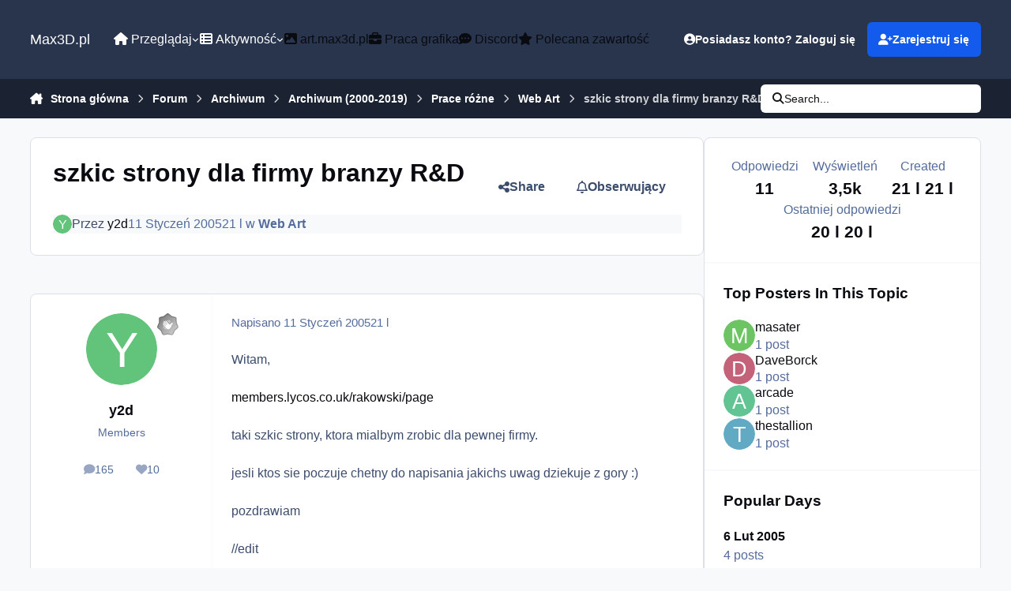

--- FILE ---
content_type: text/html;charset=UTF-8
request_url: https://max3d.pl/forums/topic/11360-szkic-strony-dla-firmy-branzy-rampd/
body_size: 26859
content:
<!DOCTYPE html>
<html lang="pl-PL" dir="ltr" 

data-ips-path="/forums/topic/11360-szkic-strony-dla-firmy-branzy-rampd/"
data-ips-scheme='system'
data-ips-scheme-active='system'
data-ips-scheme-default='system'
data-ips-theme="6"
data-ips-scheme-toggle="true"


    data-ips-guest


data-ips-theme-setting-change-scheme='1'
data-ips-theme-setting-link-panels='1'
data-ips-theme-setting-nav-bar-icons='0'
data-ips-theme-setting-mobile-icons-location='footer'
data-ips-theme-setting-mobile-footer-labels='1'
data-ips-theme-setting-sticky-sidebar='1'
data-ips-theme-setting-flip-sidebar='0'

data-ips-layout='default'



>
	<head data-ips-hook="head">
		<meta charset="utf-8">
		<title data-ips-hook="title">szkic strony dla firmy branzy R&amp;D - Web Art - Max3D.pl</title>
		
		
		
		

	
	<script>(() => document.documentElement.setAttribute('data-ips-scheme', (window.matchMedia('(prefers-color-scheme:dark)').matches) ? 'dark':'light'))();</script>

		


	<script>
		(() => {
			function getCookie(n) {
				let v = `; ${document.cookie}`, parts = v.split(`; ${n}=`);
				if (parts.length === 2) return parts.pop().split(';').shift();
			}
			
				const c = getCookie('ips4_cookie_consent');
				if(!c) return;
			
			const s = getCookie('ips4_scheme_preference');
			if(!s || s === document.documentElement.getAttribute("data-ips-scheme-active")) return;
			if(s === "system"){
				document.documentElement.setAttribute('data-ips-scheme',(window.matchMedia('(prefers-color-scheme:dark)').matches)?'dark':'light');
			} else {
				document.documentElement.setAttribute("data-ips-scheme",s);
			}
			document.documentElement.setAttribute("data-ips-scheme-active",s);
		})();
	</script>

		
			<!-- Global site tag (gtag.js) - Google Analytics -->
<script async src="https://www.googletagmanager.com/gtag/js?id=G-4CVXSB0G52"></script>
<script>
  window.dataLayer = window.dataLayer || [];
  function gtag(){dataLayer.push(arguments);}
  gtag('js', new Date());

  gtag('config', 'UA-314168-1');
  gtag('config', 'G-4CVXSB0G52');

</script>
<script type="text/javascript">
window.tdlcAsyncInit = function() {
        TDLinkConverter.init({});
    };
    var tdlc_1d43f5s_a = new Date(); tdlc_1d43f5s_a.setMinutes(0); tdlc_1d43f5s_a.setSeconds(0);
    var tdlc_1d43f5s_seconds = parseInt(tdlc_1d43f5s_a.getTime() / 1000);
    (function(d, s, id){
        var js, fjs = d.getElementsByTagName(s)[0];
        if (d.getElementById(id)) { return; }
        js = d.createElement(s); js.id = id;
        js.src = "https://clk.tradedoubler.com/lc?a(1259991)rand(" + tdlc_1d43f5s_seconds + ")";
        fjs.parentNode.insertBefore(js, fjs);
    }(document, "script", "tdlc-jssdk"));
</script>

		
		
		
		
		


	<!--!Font Awesome Free 6 by @fontawesome - https://fontawesome.com License - https://fontawesome.com/license/free Copyright 2024 Fonticons, Inc.-->
	<link rel='stylesheet' href='//max3d.pl/applications/core/interface/static/fontawesome/css/all.min.css?v=6.7.2'>



	<link rel='stylesheet' href='//max3d.pl/static/css/core_global_framework_framework.css?v=c4b56ac6bc1768479564'>

	<link rel='stylesheet' href='//max3d.pl/static/css/core_global_flags.css?v=c4b56ac6bc1768479564'>

	<link rel='stylesheet' href='//max3d.pl/static/css/core_front_core.css?v=c4b56ac6bc1768479564'>

	<link rel='stylesheet' href='//max3d.pl/static/css/forums_front_forums.css?v=c4b56ac6bc1768479564'>

	<link rel='stylesheet' href='//max3d.pl/static/css/forums_front_topics.css?v=c4b56ac6bc1768479564'>


<!-- Content Config CSS Properties -->
<style id="contentOptionsCSS">
    :root {
        --i-embed-max-width: 500px;
        --i-embed-default-width: 500px;
        --i-embed-media-max-width: 100%;
    }
</style>



	
	
	<style id="themeVariables">
		
			:root{

--set__i-font-size: 16;
--dark__i-primary: hsl(32 100% 50%);
--dark__i-primary-relative-l: 61;
--set__i-font-family: var(--i-font-family_helvetica);

}
		
	</style>

	
		<style id="themeCustomCSS">
			
		</style>
	

	


		



	<meta name="viewport" content="width=device-width, initial-scale=1, viewport-fit=cover">
	<meta name="apple-mobile-web-app-status-bar-style" content="black-translucent">
	
	
		
		
	
	
		<meta name="twitter:card" content="summary">
	
	
		
			<meta name="twitter:site" content="@max3dpl">
		
	
	
		
			
				
					<meta property="og:title" content="szkic strony dla firmy branzy R&amp;D">
				
			
		
	
		
			
				
					<meta property="og:type" content="website">
				
			
		
	
		
			
				
					<meta property="og:url" content="https://max3d.pl/forums/topic/11360-szkic-strony-dla-firmy-branzy-rampd/">
				
			
		
	
		
			
				
					<meta name="description" content="Witam, members.lycos.co.uk/rakowski/page taki szkic strony, ktora mialbym zrobic dla pewnej firmy. jesli ktos sie poczuje chetny do napisania jakichs uwag dziekuje z gory :) pozdrawiam //edit adres strony teraz to http://technologyrd.com">
				
			
		
	
		
			
				
					<meta property="og:description" content="Witam, members.lycos.co.uk/rakowski/page taki szkic strony, ktora mialbym zrobic dla pewnej firmy. jesli ktos sie poczuje chetny do napisania jakichs uwag dziekuje z gory :) pozdrawiam //edit adres strony teraz to http://technologyrd.com">
				
			
		
	
		
			
				
					<meta property="og:updated_time" content="2005-02-26T17:21:09Z">
				
			
		
	
		
			
				
					<meta property="og:site_name" content="Max3D.pl">
				
			
		
	
		
			
				
					<meta property="og:locale" content="pl_PL">
				
			
		
	
	
		
			<link rel="canonical" href="https://max3d.pl/forums/topic/11360-szkic-strony-dla-firmy-branzy-rampd/">
		
	
	
	
	
	
	<link rel="manifest" href="https://max3d.pl/manifest.webmanifest/">
	
	

	
	
		
	
		
	
		
	
		
	
		
	
		
	
		
	
		
	
		
	
		
	
		
	
		
	
		
	
		
	
		
	
		
	
		
	
		
	
		
	
		
	
		
	
		
	
		
	
		
			<link rel="apple-touch-icon" href="https://max3d.pl/uploads/monthly_2025_03/apple-touch-icon-180x180.png?v=1741346570">
		
	

	
	


		

	
	<link rel='icon' href='https://max3d.pl/uploads/monthly_2019_07/favicon.ico' type="image/x-icon">

	</head>
	<body data-ips-hook="body" class="ipsApp ipsApp_front " data-contentClass="IPS\forums\Topic" data-controller="core.front.core.app" data-pageApp="forums" data-pageLocation="front" data-pageModule="forums" data-pageController="topic" data-id="11360" >
		<a href="#ipsLayout__main" class="ipsSkipToContent">Skocz do zawartości</a>
		
		
		

<i-pull-to-refresh aria-hidden="true">
	<div class="iPullToRefresh"></div>
</i-pull-to-refresh>
		


		
		<div class="ipsLayout" id="ipsLayout" data-ips-hook="layout">
			
			<div class="ipsLayout__app" data-ips-hook="app">
				
				<div data-ips-hook="mobileHeader" class="ipsMobileHeader ipsResponsive_header--mobile">
					
<a href="https://max3d.pl/" data-ips-hook="logo" class="ipsLogo ipsLogo--mobile" accesskey="1">
	
		

		

	
  	<div class="ipsLogo__text">
		<span class="ipsLogo__name" data-ips-theme-text="set__i-logo-text">Max3D.pl</span>
		
			<span class="ipsLogo__slogan" data-ips-theme-text="set__i-logo-slogan"></span>
		
	</div>
</a>
					
<ul data-ips-hook="mobileNavHeader" class="ipsMobileNavIcons ipsResponsive_header--mobile">
	
		<li data-el="guest">
			<button type="button" class="ipsMobileNavIcons__button ipsMobileNavIcons__button--primary" aria-controls="ipsOffCanvas--guest" aria-expanded="false" data-ipscontrols>
				<span>Zaloguj się</span>
			</button>
		</li>
	
	
	
		
	
    
	
	
</ul>
				</div>
				
				


				
					
<nav class="ipsBreadcrumb ipsBreadcrumb--mobile ipsResponsive_header--mobile" aria-label="Breadcrumbs" >
	<ol itemscope itemtype="https://schema.org/BreadcrumbList" class="ipsBreadcrumb__list">
		<li itemprop="itemListElement" itemscope itemtype="https://schema.org/ListItem">
			<a title="Strona główna" href="https://max3d.pl/" itemprop="item">
				<i class="fa-solid fa-house-chimney"></i> <span itemprop="name">Strona główna</span>
			</a>
			<meta itemprop="position" content="1">
		</li>
		
		
		
			
				<li itemprop="itemListElement" itemscope itemtype="https://schema.org/ListItem">
					<a href="https://max3d.pl/forums/" itemprop="item">
						<span itemprop="name">Forum </span>
					</a>
					<meta itemprop="position" content="2">
				</li>
			
			
		
			
				<li itemprop="itemListElement" itemscope itemtype="https://schema.org/ListItem">
					<a href="https://max3d.pl/forums/forum/152-archiwum/" itemprop="item">
						<span itemprop="name">Archiwum </span>
					</a>
					<meta itemprop="position" content="3">
				</li>
			
			
		
			
				<li itemprop="itemListElement" itemscope itemtype="https://schema.org/ListItem">
					<a href="https://max3d.pl/forums/forum/205-archiwum-2000-2019/" itemprop="item">
						<span itemprop="name">Archiwum (2000-2019) </span>
					</a>
					<meta itemprop="position" content="4">
				</li>
			
			
		
			
				<li itemprop="itemListElement" itemscope itemtype="https://schema.org/ListItem">
					<a href="https://max3d.pl/forums/forum/7-prace-r%C3%B3%C5%BCne/" itemprop="item">
						<span itemprop="name">Prace różne </span>
					</a>
					<meta itemprop="position" content="5">
				</li>
			
			
		
			
				<li itemprop="itemListElement" itemscope itemtype="https://schema.org/ListItem">
					<a href="https://max3d.pl/forums/forum/21-web-art/" itemprop="item">
						<span itemprop="name">Web Art </span>
					</a>
					<meta itemprop="position" content="6">
				</li>
			
			
		
			
				<li aria-current="location" itemprop="itemListElement" itemscope itemtype="https://schema.org/ListItem">
					<span itemprop="name">szkic strony dla firmy branzy R&amp;D</span>
					<meta itemprop="position" content="7">
				</li>
			
			
		
	</ol>
	<ul class="ipsBreadcrumb__feed" data-ips-hook="feed">
		
		<li >
			<a data-action="defaultStream" href="https://max3d.pl/discover/" ><i class="fa-regular fa-file-lines"></i> <span data-role="defaultStreamName">Cała aktywność</span></a>
		</li>
	</ul>
</nav>
				
				
					<header data-ips-hook="header" class="ipsHeader ipsResponsive_header--desktop">
						
						
							<div data-ips-hook="primaryHeader" class="ipsHeader__primary" >
								<div class="ipsWidth ipsHeader__align">
									<div data-ips-header-position="4" class="ipsHeader__start">


	
		<div data-ips-header-content='logo'>
			<!-- logo -->
			
				
<a href="https://max3d.pl/" data-ips-hook="logo" class="ipsLogo ipsLogo--desktop" accesskey="1">
	
		

		

	
  	<div class="ipsLogo__text">
		<span class="ipsLogo__name" data-ips-theme-text="set__i-logo-text">Max3D.pl</span>
		
			<span class="ipsLogo__slogan" data-ips-theme-text="set__i-logo-slogan"></span>
		
	</div>
</a>
			
			
			    
			    
			    
			    
			
		</div>
	

	

	

	

	
</div>
									<div data-ips-header-position="5" class="ipsHeader__center">


	

	
		<div data-ips-header-content='navigation'>
			<!-- navigation -->
			
			
			    
				    


<nav data-ips-hook="navBar" class="ipsNav" aria-label="Primary">
	<i-navigation-menu>
		<ul class="ipsNavBar" data-role="menu">
			


	
		
		
			
		
		
		<li  data-id="1" data-active data-navApp="core" data-navExt="Menu" >
			
			
				
					<button aria-expanded="false" aria-controls="elNavSecondary_1" data-ipscontrols type="button">
						<span class="ipsNavBar__icon" aria-hidden="true">
							
								<i class="fa-solid" style="--icon:'\f1c5'"></i>
							
						</span>
						<span class="ipsNavBar__text">
							<span class="ipsNavBar__label"><i class="fa fa-home"></i> Przeglądaj</span>
							<i class="fa-solid fa-angle-down"></i>
						</span>
					</button>
					
						<ul class='ipsNav__dropdown' id='elNavSecondary_1' data-ips-hidden-light-dismiss hidden>
							


	

	
		
		
		
		<li  data-id="10"  data-navApp="cms" data-navExt="Pages" >
			
			
				
					<a href="https://max3d.pl"  data-navItem-id="10" >
						<span class="ipsNavBar__icon" aria-hidden="true">
							
								<i class="fa-solid" style="--icon:'\f15c'"></i>
							
						</span>
						<span class="ipsNavBar__text">
							<span class="ipsNavBar__label">Strona główna</span>
						</span>
					</a>
				
			
		</li>
	

	
		
		
		
		<li  data-id="19"  data-navApp="cms" data-navExt="Pages" >
			
			
				
					<a href="https://max3d.pl/news/"  data-navItem-id="19" >
						<span class="ipsNavBar__icon" aria-hidden="true">
							
								<i class="fa-solid" style="--icon:'\f15c'"></i>
							
						</span>
						<span class="ipsNavBar__text">
							<span class="ipsNavBar__label">Newsy</span>
						</span>
					</a>
				
			
		</li>
	

	
		
		
			
		
		
		<li  data-id="11" data-active data-navApp="forums" data-navExt="Forums" >
			
			
				
					<a href="https://max3d.pl/forums/"  data-navItem-id="11" aria-current="page">
						<span class="ipsNavBar__icon" aria-hidden="true">
							
								<i class="fa-solid" style="--icon:'\f075'"></i>
							
						</span>
						<span class="ipsNavBar__text">
							<span class="ipsNavBar__label">Forum</span>
						</span>
					</a>
				
			
		</li>
	

	
		
		
		
		<li  data-id="21"  data-navApp="core" data-navExt="CustomItem" >
			
			
				
					<a href="https://art.max3d.pl" target='_blank' rel="noopener" data-navItem-id="21" >
						<span class="ipsNavBar__icon" aria-hidden="true">
							
								<i class="fa-solid" style="--icon:'\f1c5'"></i>
							
						</span>
						<span class="ipsNavBar__text">
							<span class="ipsNavBar__label">Galeria</span>
						</span>
					</a>
				
			
		</li>
	

	
		
		
		
		<li  data-id="18"  data-navApp="core" data-navExt="CustomItem" >
			
			
				
					<a href="https://max3d.pl/forums/forum/18-work-in-progress-wip/"  data-navItem-id="18" >
						<span class="ipsNavBar__icon" aria-hidden="true">
							
								<i class="fa-solid" style="--icon:'\f1c5'"></i>
							
						</span>
						<span class="ipsNavBar__text">
							<span class="ipsNavBar__label">W.I.P</span>
						</span>
					</a>
				
			
		</li>
	

	
		
		
		
		<li  data-id="14"  data-navApp="core" data-navExt="Guidelines" >
			
			
				
					<a href="https://max3d.pl/guidelines/"  data-navItem-id="14" >
						<span class="ipsNavBar__icon" aria-hidden="true">
							
								<i class="fa-solid" style="--icon:'\f058'"></i>
							
						</span>
						<span class="ipsNavBar__text">
							<span class="ipsNavBar__label">Regulamin</span>
						</span>
					</a>
				
			
		</li>
	

	
		
		
		
		<li  data-id="16"  data-navApp="core" data-navExt="OnlineUsers" >
			
			
				
					<a href="https://max3d.pl/online/"  data-navItem-id="16" >
						<span class="ipsNavBar__icon" aria-hidden="true">
							
								<i class="fa-solid" style="--icon:'\f017'"></i>
							
						</span>
						<span class="ipsNavBar__text">
							<span class="ipsNavBar__label">Użytkownicy online</span>
						</span>
					</a>
				
			
		</li>
	

	
		
		
		
		<li  data-id="17"  data-navApp="core" data-navExt="Leaderboard" >
			
			
				
					<a href="https://max3d.pl/leaderboard/"  data-navItem-id="17" >
						<span class="ipsNavBar__icon" aria-hidden="true">
							
								<i class="fa-solid" style="--icon:'\f091'"></i>
							
						</span>
						<span class="ipsNavBar__text">
							<span class="ipsNavBar__label">Ranking</span>
						</span>
					</a>
				
			
		</li>
	

						</ul>
					
				
			
		</li>
	

	
		
		
		
		<li  data-id="2"  data-navApp="core" data-navExt="Menu" >
			
			
				
					<button aria-expanded="false" aria-controls="elNavSecondary_2" data-ipscontrols type="button">
						<span class="ipsNavBar__icon" aria-hidden="true">
							
								<i class="fa-solid" style="--icon:'\f1c5'"></i>
							
						</span>
						<span class="ipsNavBar__text">
							<span class="ipsNavBar__label"><i class="fa fa-th-list"></i> Aktywność</span>
							<i class="fa-solid fa-angle-down"></i>
						</span>
					</button>
					
						<ul class='ipsNav__dropdown' id='elNavSecondary_2' data-ips-hidden-light-dismiss hidden>
							


	
		
		
		
		<li  data-id="4"  data-navApp="core" data-navExt="AllActivity" >
			
			
				
					<a href="https://max3d.pl/discover/"  data-navItem-id="4" >
						<span class="ipsNavBar__icon" aria-hidden="true">
							
								<i class="fa-solid" style="--icon:'\f0ca'"></i>
							
						</span>
						<span class="ipsNavBar__text">
							<span class="ipsNavBar__label">Cała aktywność</span>
						</span>
					</a>
				
			
		</li>
	

	

	

	

	
		
		
		
		<li  data-id="8"  data-navApp="core" data-navExt="Search" >
			
			
				
					<a href="https://max3d.pl/search/"  data-navItem-id="8" >
						<span class="ipsNavBar__icon" aria-hidden="true">
							
								<i class="fa-solid" style="--icon:'\f002'"></i>
							
						</span>
						<span class="ipsNavBar__text">
							<span class="ipsNavBar__label">Szukaj</span>
						</span>
					</a>
				
			
		</li>
	

						</ul>
					
				
			
		</li>
	

	
		
		
		
		<li  data-id="24"  data-navApp="core" data-navExt="CustomItem" >
			
			
				
					<a href="https://art.max3d.pl" target='_blank' rel="noopener" data-navItem-id="24" >
						<span class="ipsNavBar__icon" aria-hidden="true">
							
								<i class="fa-solid" style="--icon:'\f1c5'"></i>
							
						</span>
						<span class="ipsNavBar__text">
							<span class="ipsNavBar__label"><i class="fa fa-image"></i> art.max3d.pl</span>
						</span>
					</a>
				
			
		</li>
	

	
		
		
		
		<li  data-id="20"  data-navApp="core" data-navExt="CustomItem" >
			
			
				
					<a href="https://jobs.max3d.pl" target='_blank' rel="noopener" data-navItem-id="20" >
						<span class="ipsNavBar__icon" aria-hidden="true">
							
								<i class="fa-solid" style="--icon:'\f1c5'"></i>
							
						</span>
						<span class="ipsNavBar__text">
							<span class="ipsNavBar__label"><i class="fa fa-briefcase"></i> Praca grafika</span>
						</span>
					</a>
				
			
		</li>
	

	
		
		
		
		<li  data-id="23"  data-navApp="core" data-navExt="CustomItem" >
			
			
				
					<a href="https://max3d.pl/news/discord-max3d-pl/"  data-navItem-id="23" >
						<span class="ipsNavBar__icon" aria-hidden="true">
							
								<i class="fa-solid" style="--icon:'\f1c5'"></i>
							
						</span>
						<span class="ipsNavBar__text">
							<span class="ipsNavBar__label"><i class="fa fa-commenting"></i> Discord</span>
						</span>
					</a>
				
			
		</li>
	

	
		
		
		
		<li  data-id="22"  data-navApp="core" data-navExt="CustomItem" >
			
			
				
					<a href="https://max3d.pl/featured/"  data-navItem-id="22" >
						<span class="ipsNavBar__icon" aria-hidden="true">
							
								<i class="fa-solid" style="--icon:'\f1c5'"></i>
							
						</span>
						<span class="ipsNavBar__text">
							<span class="ipsNavBar__label"><i class="fa fa-star"></i> Polecana zawartość</span>
						</span>
					</a>
				
			
		</li>
	

	

			<li data-role="moreLi" hidden>
				<button aria-expanded="false" aria-controls="nav__more" data-ipscontrols type="button">
					<span class="ipsNavBar__icon" aria-hidden="true">
						<i class="fa-solid fa-bars"></i>
					</span>
					<span class="ipsNavBar__text">
						<span class="ipsNavBar__label">Więcej</span>
						<i class="fa-solid fa-angle-down"></i>
					</span>
				</button>
				<ul class="ipsNav__dropdown" id="nav__more" data-role="moreMenu" data-ips-hidden-light-dismiss hidden></ul>
			</li>
		</ul>
		<div class="ipsNavPriority js-ipsNavPriority" aria-hidden="true">
			<ul class="ipsNavBar" data-role="clone">
				<li data-role="moreLiClone">
					<button aria-expanded="false" aria-controls="nav__more" data-ipscontrols type="button">
						<span class="ipsNavBar__icon" aria-hidden="true">
							<i class="fa-solid fa-bars"></i>
						</span>
						<span class="ipsNavBar__text">
							<span class="ipsNavBar__label">Więcej</span>
							<i class="fa-solid fa-angle-down"></i>
						</span>
					</button>
				</li>
				


	
		
		
			
		
		
		<li  data-id="1" data-active data-navApp="core" data-navExt="Menu" >
			
			
				
					<button aria-expanded="false" aria-controls="elNavSecondary_1" data-ipscontrols type="button">
						<span class="ipsNavBar__icon" aria-hidden="true">
							
								<i class="fa-solid" style="--icon:'\f1c5'"></i>
							
						</span>
						<span class="ipsNavBar__text">
							<span class="ipsNavBar__label"><i class="fa fa-home"></i> Przeglądaj</span>
							<i class="fa-solid fa-angle-down"></i>
						</span>
					</button>
					
				
			
		</li>
	

	
		
		
		
		<li  data-id="2"  data-navApp="core" data-navExt="Menu" >
			
			
				
					<button aria-expanded="false" aria-controls="elNavSecondary_2" data-ipscontrols type="button">
						<span class="ipsNavBar__icon" aria-hidden="true">
							
								<i class="fa-solid" style="--icon:'\f1c5'"></i>
							
						</span>
						<span class="ipsNavBar__text">
							<span class="ipsNavBar__label"><i class="fa fa-th-list"></i> Aktywność</span>
							<i class="fa-solid fa-angle-down"></i>
						</span>
					</button>
					
				
			
		</li>
	

	
		
		
		
		<li  data-id="24"  data-navApp="core" data-navExt="CustomItem" >
			
			
				
					<a href="https://art.max3d.pl" target='_blank' rel="noopener" data-navItem-id="24" >
						<span class="ipsNavBar__icon" aria-hidden="true">
							
								<i class="fa-solid" style="--icon:'\f1c5'"></i>
							
						</span>
						<span class="ipsNavBar__text">
							<span class="ipsNavBar__label"><i class="fa fa-image"></i> art.max3d.pl</span>
						</span>
					</a>
				
			
		</li>
	

	
		
		
		
		<li  data-id="20"  data-navApp="core" data-navExt="CustomItem" >
			
			
				
					<a href="https://jobs.max3d.pl" target='_blank' rel="noopener" data-navItem-id="20" >
						<span class="ipsNavBar__icon" aria-hidden="true">
							
								<i class="fa-solid" style="--icon:'\f1c5'"></i>
							
						</span>
						<span class="ipsNavBar__text">
							<span class="ipsNavBar__label"><i class="fa fa-briefcase"></i> Praca grafika</span>
						</span>
					</a>
				
			
		</li>
	

	
		
		
		
		<li  data-id="23"  data-navApp="core" data-navExt="CustomItem" >
			
			
				
					<a href="https://max3d.pl/news/discord-max3d-pl/"  data-navItem-id="23" >
						<span class="ipsNavBar__icon" aria-hidden="true">
							
								<i class="fa-solid" style="--icon:'\f1c5'"></i>
							
						</span>
						<span class="ipsNavBar__text">
							<span class="ipsNavBar__label"><i class="fa fa-commenting"></i> Discord</span>
						</span>
					</a>
				
			
		</li>
	

	
		
		
		
		<li  data-id="22"  data-navApp="core" data-navExt="CustomItem" >
			
			
				
					<a href="https://max3d.pl/featured/"  data-navItem-id="22" >
						<span class="ipsNavBar__icon" aria-hidden="true">
							
								<i class="fa-solid" style="--icon:'\f1c5'"></i>
							
						</span>
						<span class="ipsNavBar__text">
							<span class="ipsNavBar__label"><i class="fa fa-star"></i> Polecana zawartość</span>
						</span>
					</a>
				
			
		</li>
	

	

			</ul>
		</div>
	</i-navigation-menu>
</nav>
			    
			    
			    
			    
			
		</div>
	

	

	

	
</div>
									<div data-ips-header-position="6" class="ipsHeader__end">


	

	

	
		<div data-ips-header-content='user'>
			<!-- user -->
			
			
			    
			    
				    

	<ul id="elUserNav" data-ips-hook="userBarGuest" class="ipsUserNav ipsUserNav--guest">
        
		
        
        
        
            
            <li id="elSignInLink" data-el="sign-in">
                <button type="button" id="elUserSignIn" popovertarget="elUserSignIn_menu" class="ipsUserNav__link">
                	<i class="fa-solid fa-circle-user"></i>
                	<span class="ipsUserNav__text">Posiadasz konto? Zaloguj się</span>
                </button>                
                
<i-dropdown popover id="elUserSignIn_menu">
	<div class="iDropdown">
		<form accept-charset='utf-8' method='post' action='https://max3d.pl/login/'>
			<input type="hidden" name="csrfKey" value="9770088b9d029cb3ac4bfb49a7cb4a2b">
			<input type="hidden" name="ref" value="aHR0cHM6Ly9tYXgzZC5wbC9mb3J1bXMvdG9waWMvMTEzNjAtc3praWMtc3Ryb255LWRsYS1maXJteS1icmFuenktcmFtcGQv">
			<div data-role="loginForm">
				
				
				
					<div class='ipsColumns ipsColumns--lines'>
						<div class='ipsColumns__primary' id='elUserSignIn_internal'>
							
<div class="">
	<h4 class="ipsTitle ipsTitle--h3 i-padding_2 i-padding-bottom_0 i-color_hard">Zaloguj się</h4>
	<ul class='ipsForm ipsForm--vertical ipsForm--login-popup'>
		<li class="ipsFieldRow ipsFieldRow--noLabel ipsFieldRow--fullWidth">
			<label class="ipsFieldRow__label" for="login_popup_email">Adres e-mail</label>
			<div class="ipsFieldRow__content">
                <input type="email" class='ipsInput ipsInput--text' placeholder="Adres e-mail" name="auth" autocomplete="email" id='login_popup_email'>
			</div>
		</li>
		<li class="ipsFieldRow ipsFieldRow--noLabel ipsFieldRow--fullWidth">
			<label class="ipsFieldRow__label" for="login_popup_password">Hasło</label>
			<div class="ipsFieldRow__content">
				<input type="password" class='ipsInput ipsInput--text' placeholder="Hasło" name="password" autocomplete="current-password" id='login_popup_password'>
			</div>
		</li>
		<li class="ipsFieldRow ipsFieldRow--checkbox">
			<input type="checkbox" name="remember_me" id="remember_me_checkbox_popup" value="1" checked class="ipsInput ipsInput--toggle">
			<div class="ipsFieldRow__content">
				<label class="ipsFieldRow__label" for="remember_me_checkbox_popup">Zapamiętaj mnie</label>
				<div class="ipsFieldRow__desc">Nie polecane na współdzielonych komputerach</div>
			</div>
		</li>
		<li class="ipsSubmitRow">
			<button type="submit" name="_processLogin" value="usernamepassword" class="ipsButton ipsButton--primary i-width_100p">Zaloguj się</button>
			
				<p class="i-color_soft i-link-color_inherit i-font-weight_500 i-font-size_-1 i-margin-top_2">
					
						<a href='https://max3d.pl/lostpassword/' data-ipsDialog data-ipsDialog-title='Nie pamiętasz hasła?'>
					
					Nie pamiętasz hasła?</a>
				</p>
			
		</li>
	</ul>
</div>
						</div>
						<div class='ipsColumns__secondary i-basis_280'>
							<div id='elUserSignIn_external'>
								<p class='ipsTitle ipsTitle--h3 i-padding_2 i-padding-bottom_0 i-color_soft'>Lub zaloguj się za pomocą jednego ze swoich kont</p>
								<div class='i-grid i-gap_2 i-padding_2'>
									
										<div>
											

<button type="submit" name="_processLogin" value="4" class='ipsSocial ipsSocial--google' style="background-color: #4285F4">
	
		<span class='ipsSocial__icon'>
			
				
					<svg xmlns="http://www.w3.org/2000/svg" viewBox="0 0 488 512"><path d="M488 261.8C488 403.3 391.1 504 248 504 110.8 504 0 393.2 0 256S110.8 8 248 8c66.8 0 123 24.5 166.3 64.9l-67.5 64.9C258.5 52.6 94.3 116.6 94.3 256c0 86.5 69.1 156.6 153.7 156.6 98.2 0 135-70.4 140.8-106.9H248v-85.3h236.1c2.3 12.7 3.9 24.9 3.9 41.4z"/></svg>
				
			
		</span>
		<span class='ipsSocial__text'>Użyj konta Google</span>
	
</button>
										</div>
									
								</div>
							</div>
						</div>
					</div>
				
			</div>
		</form>
	</div>
</i-dropdown>
            </li>
            
        
		
			<li data-el="sign-up">
				
					<a href="https://max3d.pl/register/" class="ipsUserNav__link ipsUserNav__link--sign-up" data-ipsdialog data-ipsdialog-size="narrow" data-ipsdialog-title="Zarejestruj się"  id="elRegisterButton">
						<i class="fa-solid fa-user-plus"></i>
						<span class="ipsUserNav__text">Zarejestruj się</span>
					</a>
				
			</li>
		
		
	</ul>

			    
			    
			    
			
		</div>
	

	

	
</div>
								</div>
							</div>
						
						
							<div data-ips-hook="secondaryHeader" class="ipsHeader__secondary" >
								<div class="ipsWidth ipsHeader__align">
									<div data-ips-header-position="7" class="ipsHeader__start">


	

	

	

	
		<div data-ips-header-content='breadcrumb'>
			<!-- breadcrumb -->
			
			
			    
			    
			    
				    
<nav class="ipsBreadcrumb ipsBreadcrumb--top " aria-label="Breadcrumbs" >
	<ol itemscope itemtype="https://schema.org/BreadcrumbList" class="ipsBreadcrumb__list">
		<li itemprop="itemListElement" itemscope itemtype="https://schema.org/ListItem">
			<a title="Strona główna" href="https://max3d.pl/" itemprop="item">
				<i class="fa-solid fa-house-chimney"></i> <span itemprop="name">Strona główna</span>
			</a>
			<meta itemprop="position" content="1">
		</li>
		
		
		
			
				<li itemprop="itemListElement" itemscope itemtype="https://schema.org/ListItem">
					<a href="https://max3d.pl/forums/" itemprop="item">
						<span itemprop="name">Forum </span>
					</a>
					<meta itemprop="position" content="2">
				</li>
			
			
		
			
				<li itemprop="itemListElement" itemscope itemtype="https://schema.org/ListItem">
					<a href="https://max3d.pl/forums/forum/152-archiwum/" itemprop="item">
						<span itemprop="name">Archiwum </span>
					</a>
					<meta itemprop="position" content="3">
				</li>
			
			
		
			
				<li itemprop="itemListElement" itemscope itemtype="https://schema.org/ListItem">
					<a href="https://max3d.pl/forums/forum/205-archiwum-2000-2019/" itemprop="item">
						<span itemprop="name">Archiwum (2000-2019) </span>
					</a>
					<meta itemprop="position" content="4">
				</li>
			
			
		
			
				<li itemprop="itemListElement" itemscope itemtype="https://schema.org/ListItem">
					<a href="https://max3d.pl/forums/forum/7-prace-r%C3%B3%C5%BCne/" itemprop="item">
						<span itemprop="name">Prace różne </span>
					</a>
					<meta itemprop="position" content="5">
				</li>
			
			
		
			
				<li itemprop="itemListElement" itemscope itemtype="https://schema.org/ListItem">
					<a href="https://max3d.pl/forums/forum/21-web-art/" itemprop="item">
						<span itemprop="name">Web Art </span>
					</a>
					<meta itemprop="position" content="6">
				</li>
			
			
		
			
				<li aria-current="location" itemprop="itemListElement" itemscope itemtype="https://schema.org/ListItem">
					<span itemprop="name">szkic strony dla firmy branzy R&amp;D</span>
					<meta itemprop="position" content="7">
				</li>
			
			
		
	</ol>
	<ul class="ipsBreadcrumb__feed" data-ips-hook="feed">
		
		<li >
			<a data-action="defaultStream" href="https://max3d.pl/discover/" ><i class="fa-regular fa-file-lines"></i> <span data-role="defaultStreamName">Cała aktywność</span></a>
		</li>
	</ul>
</nav>
			    
			    
			
		</div>
	

	
</div>
									<div data-ips-header-position="8" class="ipsHeader__center">


	

	

	

	

	
</div>
									<div data-ips-header-position="9" class="ipsHeader__end">


	

	

	

	

	
		<div data-ips-header-content='search'>
			<!-- search -->
			
			
			    
			    
			    
			    
				    

	<button class='ipsSearchPseudo' popovertarget="ipsSearchDialog" type="button">
		<i class="fa-solid fa-magnifying-glass"></i>
		<span>Search...</span>
	</button>

			    
			
		</div>
	
</div>
								</div>
							</div>
						
					</header>
				
				<main data-ips-hook="main" class="ipsLayout__main" id="ipsLayout__main" tabindex="-1">
					<div class="ipsWidth ipsWidth--main-content">
						<div class="ipsContentWrap">
							
							

							<div class="ipsLayout__columns">
								<section data-ips-hook="primaryColumn" class="ipsLayout__primary-column">
									
									
									
                                    
									

	





    
    

									




<!-- Start #ipsTopicView -->
<div class="ipsBlockSpacer" id="ipsTopicView" data-ips-topic-ui="traditional" data-ips-topic-first-page="true" data-ips-topic-comments="all">




<div class="ipsBox ipsBox--topicHeader ipsPull">
	<header class="ipsPageHeader">
		<div class="ipsPageHeader__row">
			<div data-ips-hook="header" class="ipsPageHeader__primary">
				<div class="ipsPageHeader__title">
					
						<h1 data-ips-hook="title">szkic strony dla firmy branzy R&amp;D</h1>
					
					<div data-ips-hook="badges" class="ipsBadges">
						
					</div>
				</div>
				
				
			</div>
			
				<ul data-ips-hook="topicHeaderButtons" class="ipsButtons">
					
						<li>


    <button type="button" id="elShareItem_18972147" popovertarget="elShareItem_18972147_menu" class='ipsButton ipsButton--share ipsButton--inherit '>
        <i class='fa-solid fa-share-nodes'></i><span class="ipsButton__label">Share</span>
    </button>
    <i-dropdown popover id="elShareItem_18972147_menu" data-controller="core.front.core.sharelink">
        <div class="iDropdown">
            <div class='i-padding_2'>
                
                
                <span data-ipsCopy data-ipsCopy-flashmessage>
                    <a href="https://max3d.pl/forums/topic/11360-szkic-strony-dla-firmy-branzy-rampd/" class="ipsPageActions__mainLink" data-role="copyButton" data-clipboard-text="https://max3d.pl/forums/topic/11360-szkic-strony-dla-firmy-branzy-rampd/" data-ipstooltip title='Copy Link to Clipboard'><i class="fa-regular fa-copy"></i> https://max3d.pl/forums/topic/11360-szkic-strony-dla-firmy-branzy-rampd/</a>
                </span>
                <ul class='ipsList ipsList--inline i-justify-content_center i-gap_1 i-margin-top_2'>
                    
                        <li>
<a href="https://bsky.app/intent/compose?text=szkic+strony+dla+firmy+branzy+R%26amp%3BD%20-%20https%3A%2F%2Fmax3d.pl%2Fforums%2Ftopic%2F11360-szkic-strony-dla-firmy-branzy-rampd%2F" class="ipsShareLink ipsShareLink--bluesky" target="_blank" data-role="shareLink" title='Share on Bluesky' data-ipsTooltip rel='nofollow noopener'>
    <i class="fa-brands fa-bluesky"></i>
</a></li>
                    
                        <li>
<a href="https://x.com/share?url=https%3A%2F%2Fmax3d.pl%2Fforums%2Ftopic%2F11360-szkic-strony-dla-firmy-branzy-rampd%2F" class="ipsShareLink ipsShareLink--x" target="_blank" data-role="shareLink" title='Share on X' data-ipsTooltip rel='nofollow noopener'>
    <i class="fa-brands fa-x-twitter"></i>
</a></li>
                    
                        <li>
<a href="https://www.facebook.com/sharer/sharer.php?u=https%3A%2F%2Fmax3d.pl%2Fforums%2Ftopic%2F11360-szkic-strony-dla-firmy-branzy-rampd%2F" class="ipsShareLink ipsShareLink--facebook" target="_blank" data-role="shareLink" title='Udostępnij na Facebooku' data-ipsTooltip rel='noopener nofollow'>
	<i class="fa-brands fa-facebook"></i>
</a></li>
                    
                        <li>
<a href="https://www.reddit.com/submit?url=https%3A%2F%2Fmax3d.pl%2Fforums%2Ftopic%2F11360-szkic-strony-dla-firmy-branzy-rampd%2F&amp;title=szkic+strony+dla+firmy+branzy+R%26amp%3BD" rel="nofollow noopener" class="ipsShareLink ipsShareLink--reddit" target="_blank" title='Udostępnij w Reddit' data-ipsTooltip>
	<i class="fa-brands fa-reddit"></i>
</a></li>
                    
                        <li>
<a href="https://www.linkedin.com/shareArticle?mini=true&amp;url=https%3A%2F%2Fmax3d.pl%2Fforums%2Ftopic%2F11360-szkic-strony-dla-firmy-branzy-rampd%2F&amp;title=szkic+strony+dla+firmy+branzy+R%26amp%3BD" rel="nofollow noopener" class="ipsShareLink ipsShareLink--linkedin" target="_blank" data-role="shareLink" title='Udostępnij w LinkedIn ' data-ipsTooltip>
	<i class="fa-brands fa-linkedin"></i>
</a></li>
                    
                        <li>
<a href="https://pinterest.com/pin/create/button/?url=https://max3d.pl/forums/topic/11360-szkic-strony-dla-firmy-branzy-rampd/&amp;media=" class="ipsShareLink ipsShareLink--pinterest" rel="nofollow noopener" target="_blank" data-role="shareLink" title='Udostępnij w Pinterest' data-ipsTooltip>
	<i class="fa-brands fa-pinterest"></i>
</a></li>
                    
                </ul>
                
                    <button class='ipsHide ipsButton ipsButton--small ipsButton--inherit ipsButton--wide i-margin-top_2' data-controller='core.front.core.webshare' data-role='webShare' data-webShareTitle='szkic strony dla firmy branzy R&amp;D' data-webShareText='szkic strony dla firmy branzy R&amp;D' data-webShareUrl='https://max3d.pl/forums/topic/11360-szkic-strony-dla-firmy-branzy-rampd/'>More sharing options...</button>
                
            </div>
        </div>
    </i-dropdown>
</li>
					
					
					<li>

<div data-followApp='forums' data-followArea='topic' data-followID='11360' data-controller='core.front.core.followButton'>
	

	<a data-ips-hook="guest" href="https://max3d.pl/login/" rel="nofollow" class="ipsButton ipsButton--follow" data-role="followButton" data-ipstooltip title="Zaloguj się, aby obserwować tę zawartość">
		<span>
			<i class="fa-regular fa-bell"></i>
			<span class="ipsButton__label">Obserwujący</span>
		</span>
		
	</a>

</div></li>
				</ul>
			
		</div>
		
		
			<!-- PageHeader footer is only shown in traditional view -->
			<div class="ipsPageHeader__row ipsPageHeader__row--footer">
				<div class="ipsPageHeader__primary">
					<div class="ipsPhotoPanel ipsPhotoPanel--inline">
						


	<a data-ips-hook="userPhotoWithUrl" href="https://max3d.pl/profile/2470-y2d/" rel="nofollow" data-ipshover data-ipshover-width="370" data-ipshover-target="https://max3d.pl/profile/2470-y2d/?do=hovercard"  class="ipsUserPhoto ipsUserPhoto--fluid" title="Przejdź do profilu y2d" data-group="3" aria-hidden="true" tabindex="-1">
		<img src="data:image/svg+xml,%3Csvg%20xmlns%3D%22http%3A%2F%2Fwww.w3.org%2F2000%2Fsvg%22%20viewBox%3D%220%200%201024%201024%22%20style%3D%22background%3A%2362c47b%22%3E%3Cg%3E%3Ctext%20text-anchor%3D%22middle%22%20dy%3D%22.35em%22%20x%3D%22512%22%20y%3D%22512%22%20fill%3D%22%23ffffff%22%20font-size%3D%22700%22%20font-family%3D%22-apple-system%2C%20BlinkMacSystemFont%2C%20Roboto%2C%20Helvetica%2C%20Arial%2C%20sans-serif%22%3EY%3C%2Ftext%3E%3C%2Fg%3E%3C%2Fsvg%3E" alt="y2d" loading="lazy">
	</a>

						<div data-ips-hook="topicHeaderMetaData" class="ipsPhotoPanel__text">
							<div class="ipsPhotoPanel__primary">Przez 


<a href='https://max3d.pl/profile/2470-y2d/' rel="nofollow" data-ipsHover data-ipsHover-width='370' data-ipsHover-target='https://max3d.pl/profile/2470-y2d/?do=hovercard&amp;referrer=https%253A%252F%252Fmax3d.pl%252Fforums%252Ftopic%252F11360-szkic-strony-dla-firmy-branzy-rampd%252F' title="Przejdź do profilu y2d" class="ipsUsername" translate="no">y2d</a></div>
							<div class="ipsPhotoPanel__secondary"><time datetime='2005-01-11T00:29:35Z' title='11.01.2005 00:29' data-short='21 l ' class='ipsTime ipsTime--long'><span class='ipsTime__long'>11 Styczeń 2005</span><span class='ipsTime__short'>21 l </span></time> w <a href="https://max3d.pl/forums/forum/21-web-art/" class="i-font-weight_600">Web Art</a></div>
						</div>
					</div>
				</div>
				
			</div>
		
	</header>

	

</div>

<!-- Large topic warnings -->






<!-- These can be hidden on traditional first page using <div data-ips-hide="traditional-first"> -->


<!-- Content messages -->









<div class="i-flex i-flex-wrap_wrap-reverse i-align-items_center i-gap_3">

	<!-- All replies / Helpful Replies: This isn't shown on the first page, due to data-ips-hide="traditional-first" -->
	

	<!-- Start new topic, Reply to topic: Shown on all views -->
	<ul data-ips-hook="topicMainButtons" class="i-flex_11 ipsButtons ipsButtons--main">
		<li>
			
		</li>
		
		
	</ul>
</div>





<section data-controller='core.front.core.recommendedComments' data-url='https://max3d.pl/forums/topic/11360-szkic-strony-dla-firmy-branzy-rampd/?recommended=comments' class='ipsBox ipsBox--featuredComments ipsRecommendedComments ipsHide'>
	<div data-role="recommendedComments">
		<header class='ipsBox__header'>
			<h2>Featured Replies</h2>
			

<div class='ipsCarouselNav ' data-ipscarousel='topic-featured-posts' >
	<button class='ipsCarouselNav__button' data-carousel-arrow='prev'><span class="ipsInvisible">Previous carousel slide</span><i class='fa-ips' aria-hidden='true'></i></button>
	<button class='ipsCarouselNav__button' data-carousel-arrow='next'><span class="ipsInvisible">Next carousel slide</span><i class='fa-ips' aria-hidden='true'></i></button>
</div>
		</header>
		
	</div>
</section>

<div id="comments" data-controller="core.front.core.commentFeed,forums.front.topic.view, core.front.core.ignoredComments" data-autopoll data-baseurl="https://max3d.pl/forums/topic/11360-szkic-strony-dla-firmy-branzy-rampd/" data-lastpage data-feedid="forums-ips_forums_topic-11360" class="cTopic ipsBlockSpacer" data-follow-area-id="topic-11360">

	<div data-ips-hook="topicPostFeed" id="elPostFeed" class="ipsEntries ipsPull ipsEntries--topic" data-role="commentFeed" data-controller="core.front.core.moderation" >

		
		<form action="https://max3d.pl/forums/topic/11360-szkic-strony-dla-firmy-branzy-rampd/?csrfKey=9770088b9d029cb3ac4bfb49a7cb4a2b&amp;do=multimodComment" method="post" data-ipspageaction data-role="moderationTools">
			
			
				

					

					
					



<a id="findComment-168221"></a>
<div id="comment-168221"></div>
<article data-ips-hook="postWrapper" id="elComment_168221" class="
		ipsEntry js-ipsEntry  ipsEntry--post 
        
        
        
        
        
		"   data-ips-first-post>
	
		<aside data-ips-hook="topicAuthorColumn" class="ipsEntry__author-column">
			
			<div data-ips-hook="postUserPhoto" class="ipsAvatarStack">
				


	<a data-ips-hook="userPhotoWithUrl" href="https://max3d.pl/profile/2470-y2d/" rel="nofollow" data-ipshover data-ipshover-width="370" data-ipshover-target="https://max3d.pl/profile/2470-y2d/?do=hovercard"  class="ipsUserPhoto ipsUserPhoto--fluid" title="Przejdź do profilu y2d" data-group="3" aria-hidden="true" tabindex="-1">
		<img src="data:image/svg+xml,%3Csvg%20xmlns%3D%22http%3A%2F%2Fwww.w3.org%2F2000%2Fsvg%22%20viewBox%3D%220%200%201024%201024%22%20style%3D%22background%3A%2362c47b%22%3E%3Cg%3E%3Ctext%20text-anchor%3D%22middle%22%20dy%3D%22.35em%22%20x%3D%22512%22%20y%3D%22512%22%20fill%3D%22%23ffffff%22%20font-size%3D%22700%22%20font-family%3D%22-apple-system%2C%20BlinkMacSystemFont%2C%20Roboto%2C%20Helvetica%2C%20Arial%2C%20sans-serif%22%3EY%3C%2Ftext%3E%3C%2Fg%3E%3C%2Fsvg%3E" alt="y2d" loading="lazy">
	</a>

				
				
					
<img src='https://max3d.pl/uploads/monthly_2021_06/1_Newbie.svg' loading="lazy" alt="Newbie" class="ipsAvatarStack__rank" data-ipsTooltip title="Tytuł: Newbie (1/14)">
								
			</div>
			<h3 data-ips-hook="postUsername" class="ipsEntry__username">
				
				


<a href='https://max3d.pl/profile/2470-y2d/' rel="nofollow" data-ipsHover data-ipsHover-width='370' data-ipsHover-target='https://max3d.pl/profile/2470-y2d/?do=hovercard&amp;referrer=https%253A%252F%252Fmax3d.pl%252Fforums%252Ftopic%252F11360-szkic-strony-dla-firmy-branzy-rampd%252F' title="Przejdź do profilu y2d" class="ipsUsername" translate="no">y2d</a>
				
			</h3>
			
				<div data-ips-hook="postUserGroup" class="ipsEntry__group">
					
						Members
					
				</div>
			
			
			
				<ul data-ips-hook="postUserStats" class="ipsEntry__authorStats ipsEntry__authorStats--minimal">
					<li data-i-el="posts">
						
							<a href="https://max3d.pl/profile/2470-y2d/content/" rel="nofollow" title="Odpowiedzi" data-ipstooltip>
								<i class="fa-solid fa-comment"></i>
								<span data-i-el="number">165</span>
								<span data-i-el="label">odpowiedzi</span>
							</a>
						
					</li>
					
					
						<li data-ips-hook="postUserBadges" data-i-el="badges">
							<a href="https://max3d.pl/profile/2470-y2d/badges/" data-action="badgeLog" title="Badges">
								<i class="fa-solid fa-award"></i>
								<span data-i-el="number">0</span>
								<span data-i-el="label">Badges</span>
							</a>
						</li>
					
					
						<li data-ips-hook="postUserReputation" data-i-el="reputation">
							
								<span>
									<i class="fa-solid fa-heart"></i>
									<span data-i-el="number">10</span>
									<span data-i-el="label">Reputacja</span>
								</span>
							
						</li>
					
				</ul>
				<ul data-ips-hook="postUserCustomFields" class="ipsEntry__authorFields">
					

				</ul>
			
			
		</aside>
	
	
<aside data-ips-hook="topicAuthorColumn" class="ipsEntry__header" data-feedid="forums-ips_forums_topic-11360">
	<div class="ipsEntry__header-align">

		<div class="ipsPhotoPanel">
			<!-- Avatar -->
			<div class="ipsAvatarStack" data-ips-hook="postUserPhoto">
				


	<a data-ips-hook="userPhotoWithUrl" href="https://max3d.pl/profile/2470-y2d/" rel="nofollow" data-ipshover data-ipshover-width="370" data-ipshover-target="https://max3d.pl/profile/2470-y2d/?do=hovercard"  class="ipsUserPhoto ipsUserPhoto--fluid" title="Przejdź do profilu y2d" data-group="3" aria-hidden="true" tabindex="-1">
		<img src="data:image/svg+xml,%3Csvg%20xmlns%3D%22http%3A%2F%2Fwww.w3.org%2F2000%2Fsvg%22%20viewBox%3D%220%200%201024%201024%22%20style%3D%22background%3A%2362c47b%22%3E%3Cg%3E%3Ctext%20text-anchor%3D%22middle%22%20dy%3D%22.35em%22%20x%3D%22512%22%20y%3D%22512%22%20fill%3D%22%23ffffff%22%20font-size%3D%22700%22%20font-family%3D%22-apple-system%2C%20BlinkMacSystemFont%2C%20Roboto%2C%20Helvetica%2C%20Arial%2C%20sans-serif%22%3EY%3C%2Ftext%3E%3C%2Fg%3E%3C%2Fsvg%3E" alt="y2d" loading="lazy">
	</a>

				
					
<img src='https://max3d.pl/uploads/monthly_2021_06/1_Newbie.svg' loading="lazy" alt="Newbie" class="ipsAvatarStack__rank" data-ipsTooltip title="Tytuł: Newbie (1/14)">
				
				
			</div>
			<!-- Username -->
			<div class="ipsPhotoPanel__text">
				<h3 data-ips-hook="postUsername" class="ipsEntry__username">
					


<a href='https://max3d.pl/profile/2470-y2d/' rel="nofollow" data-ipsHover data-ipsHover-width='370' data-ipsHover-target='https://max3d.pl/profile/2470-y2d/?do=hovercard&amp;referrer=https%253A%252F%252Fmax3d.pl%252Fforums%252Ftopic%252F11360-szkic-strony-dla-firmy-branzy-rampd%252F' title="Przejdź do profilu y2d" class="ipsUsername" translate="no">y2d</a>
					
						<span class="ipsEntry__group">
							
								Members
							
						</span>
					
					
				</h3>
				<p class="ipsPhotoPanel__secondary">
					Napisano <time datetime='2005-01-11T00:29:35Z' title='11.01.2005 00:29' data-short='21 l ' class='ipsTime ipsTime--long'><span class='ipsTime__long'>11 Styczeń 2005</span><span class='ipsTime__short'>21 l </span></time>
				</p>
			</div>
		</div>

		<!-- Minimal badges -->
		<ul data-ips-hook="postBadgesSecondary" class="ipsBadges">
			
			
			
			
			
			
		</ul>

		

		

		
			<!-- Expand mini profile -->
			<button class="ipsEntry__topButton ipsEntry__topButton--profile" type="button" aria-controls="mini-profile-168221" aria-expanded="false" data-ipscontrols data-ipscontrols-src="https://max3d.pl/?&amp;app=core&amp;module=system&amp;controller=ajax&amp;do=miniProfile&amp;authorId=2470&amp;solvedCount=load" aria-label="Author stats" data-ipstooltip><i class="fa-solid fa-chevron-down" aria-hidden="true"></i></button>
		

        
<!-- Mini profile -->

	<div id='mini-profile-168221' data-ips-hidden-animation="slide-fade" hidden class="ipsEntry__profile-row ipsLoading ipsLoading--small">
        
            <ul class='ipsEntry__profile'></ul>
        
	</div>

	</div>
</aside>
	

<div id="comment-168221_wrap" data-controller="core.front.core.comment" data-feedid="forums-ips_forums_topic-11360" data-commentapp="forums" data-commenttype="forums" data-commentid="168221" data-quotedata="{&quot;userid&quot;:2470,&quot;username&quot;:&quot;y2d&quot;,&quot;timestamp&quot;:1105403375,&quot;contentapp&quot;:&quot;forums&quot;,&quot;contenttype&quot;:&quot;forums&quot;,&quot;contentid&quot;:11360,&quot;contentclass&quot;:&quot;forums_Topic&quot;,&quot;contentcommentid&quot;:168221}" class="ipsEntry__content js-ipsEntry__content"   data-first-post="true" data-first-page="true" >
	<div class="ipsEntry__post">
		<div class="ipsEntry__meta">
			
				<span class="ipsEntry__date">Napisano <time datetime='2005-01-11T00:29:35Z' title='11.01.2005 00:29' data-short='21 l ' class='ipsTime ipsTime--long'><span class='ipsTime__long'>11 Styczeń 2005</span><span class='ipsTime__short'>21 l </span></time></span>
			
			<!-- Traditional badges -->
			<ul data-ips-hook="postBadges" class="ipsBadges">
				
				
				
				
                
				
			</ul>
			
			
		</div>
		

		

		

		<!-- Post content -->
		<div data-ips-hook="postContent" class="ipsRichText ipsRichText--user" data-role="commentContent" data-controller="core.front.core.lightboxedImages">

			
			

				

<p>Witam,</p>
<p> </p>
<p>
<a href="http://members.lycos.co.uk/rakowski/page" rel="external nofollow">members.lycos.co.uk/rakowski/page</a></p>
<p> </p>
<p>
taki szkic strony, ktora mialbym zrobic dla pewnej firmy. </p>
<p> </p>
<p>
jesli ktos sie poczuje chetny do napisania jakichs uwag dziekuje z gory :)</p>
<p> </p>
<p>
pozdrawiam</p>
<p> </p>
<p>
//edit</p>
<p> </p>
<p>
adres strony teraz to <a href="http://technologyrd.com" rel="external nofollow">http://technologyrd.com</a></p>



			

			
		</div>

		

	</div>
	
	
</div>
	
</article>

                    
                    
					
						<!-- If this is the first post in the traditional UI, show some of the extras/messages below it -->
						

						<!-- Show the All Replies / Most Helpful tabs -->
						
					
					
					

					
					
						








<div class="ipsBox ipsPull cTopicOverviewContainer ipsResponsive_hideDesktop ">
	<div class="cTopicOverview cTopicOverview--main" data-controller='forums.front.topic.activity'>

		<div class="cTopicOverview__content">
			<ul class='cTopicOverview__item cTopicOverview__item--stats'>
				
					<li>
						<span class="i-color_soft i-font-weight_500">Odpowiedzi</span>
						<span class="i-color_hard i-font-weight_700 i-font-size_3">11</span>
					</li>
				
				<li>
					<span class="i-color_soft i-font-weight_500">Wyświetleń</span>
					<span class="i-color_hard i-font-weight_700 i-font-size_3">3,5k</span>
				</li>
				<li>
					<span class="i-color_soft i-font-weight_500">Created</span>
					<span class="i-color_hard i-font-weight_700 i-font-size_3"><time datetime='2005-01-11T00:29:35Z' title='11.01.2005 00:29' data-short='21 l ' class='ipsTime ipsTime--short'><span class='ipsTime__long'>21 l </span><span class='ipsTime__short'>21 l </span></time></span>
				</li>
				<li>
					<span class="i-color_soft i-font-weight_500">Ostatniej odpowiedzi</span>
					<span class="i-color_hard i-font-weight_700 i-font-size_3"><time datetime='2005-02-26T17:21:09Z' title='26.02.2005 17:21' data-short='20 l ' class='ipsTime ipsTime--short'><span class='ipsTime__long'>20 l </span><span class='ipsTime__short'>20 l </span></time></span>
				</li>
			</ul>
			
			
			
				<div class='cTopicOverview__item cTopicOverview__item--topPosters'>
					<h4 class='cTopicOverview__title'>Top Posters In This Topic</h4>
					<ul class='cTopicOverview__dataList'>
						
							<li class="ipsPhotoPanel">
								


	<a data-ips-hook="userPhotoWithUrl" href="https://max3d.pl/profile/2251-masater/" rel="nofollow" data-ipshover data-ipshover-width="370" data-ipshover-target="https://max3d.pl/profile/2251-masater/?do=hovercard"  class="ipsUserPhoto ipsUserPhoto--fluid" title="Przejdź do profilu masater" data-group="3" aria-hidden="true" tabindex="-1">
		<img src="data:image/svg+xml,%3Csvg%20xmlns%3D%22http%3A%2F%2Fwww.w3.org%2F2000%2Fsvg%22%20viewBox%3D%220%200%201024%201024%22%20style%3D%22background%3A%236dc462%22%3E%3Cg%3E%3Ctext%20text-anchor%3D%22middle%22%20dy%3D%22.35em%22%20x%3D%22512%22%20y%3D%22512%22%20fill%3D%22%23ffffff%22%20font-size%3D%22700%22%20font-family%3D%22-apple-system%2C%20BlinkMacSystemFont%2C%20Roboto%2C%20Helvetica%2C%20Arial%2C%20sans-serif%22%3EM%3C%2Ftext%3E%3C%2Fg%3E%3C%2Fsvg%3E" alt="masater" loading="lazy">
	</a>

								<div class='ipsPhotoPanel__text'>
									<strong class='ipsPhotoPanel__primary i-color_hard'><a href='https://max3d.pl/profile/2251-masater/'>masater</a></strong>
									<span class='ipsPhotoPanel__secondary'>1 post</span>
								</div>
							</li>
						
							<li class="ipsPhotoPanel">
								


	<a data-ips-hook="userPhotoWithUrl" href="https://max3d.pl/profile/2934-daveborck/" rel="nofollow" data-ipshover data-ipshover-width="370" data-ipshover-target="https://max3d.pl/profile/2934-daveborck/?do=hovercard"  class="ipsUserPhoto ipsUserPhoto--fluid" title="Przejdź do profilu DaveBorck" data-group="3" aria-hidden="true" tabindex="-1">
		<img src="data:image/svg+xml,%3Csvg%20xmlns%3D%22http%3A%2F%2Fwww.w3.org%2F2000%2Fsvg%22%20viewBox%3D%220%200%201024%201024%22%20style%3D%22background%3A%23c46279%22%3E%3Cg%3E%3Ctext%20text-anchor%3D%22middle%22%20dy%3D%22.35em%22%20x%3D%22512%22%20y%3D%22512%22%20fill%3D%22%23ffffff%22%20font-size%3D%22700%22%20font-family%3D%22-apple-system%2C%20BlinkMacSystemFont%2C%20Roboto%2C%20Helvetica%2C%20Arial%2C%20sans-serif%22%3ED%3C%2Ftext%3E%3C%2Fg%3E%3C%2Fsvg%3E" alt="DaveBorck" loading="lazy">
	</a>

								<div class='ipsPhotoPanel__text'>
									<strong class='ipsPhotoPanel__primary i-color_hard'><a href='https://max3d.pl/profile/2934-daveborck/'>DaveBorck</a></strong>
									<span class='ipsPhotoPanel__secondary'>1 post</span>
								</div>
							</li>
						
							<li class="ipsPhotoPanel">
								


	<a data-ips-hook="userPhotoWithUrl" href="https://max3d.pl/profile/3019-arcade/" rel="nofollow" data-ipshover data-ipshover-width="370" data-ipshover-target="https://max3d.pl/profile/3019-arcade/?do=hovercard"  class="ipsUserPhoto ipsUserPhoto--fluid" title="Przejdź do profilu arcade" data-group="3" aria-hidden="true" tabindex="-1">
		<img src="data:image/svg+xml,%3Csvg%20xmlns%3D%22http%3A%2F%2Fwww.w3.org%2F2000%2Fsvg%22%20viewBox%3D%220%200%201024%201024%22%20style%3D%22background%3A%2362c493%22%3E%3Cg%3E%3Ctext%20text-anchor%3D%22middle%22%20dy%3D%22.35em%22%20x%3D%22512%22%20y%3D%22512%22%20fill%3D%22%23ffffff%22%20font-size%3D%22700%22%20font-family%3D%22-apple-system%2C%20BlinkMacSystemFont%2C%20Roboto%2C%20Helvetica%2C%20Arial%2C%20sans-serif%22%3EA%3C%2Ftext%3E%3C%2Fg%3E%3C%2Fsvg%3E" alt="arcade" loading="lazy">
	</a>

								<div class='ipsPhotoPanel__text'>
									<strong class='ipsPhotoPanel__primary i-color_hard'><a href='https://max3d.pl/profile/3019-arcade/'>arcade</a></strong>
									<span class='ipsPhotoPanel__secondary'>1 post</span>
								</div>
							</li>
						
							<li class="ipsPhotoPanel">
								


	<a data-ips-hook="userPhotoWithUrl" href="https://max3d.pl/profile/3040-thestallion/" rel="nofollow" data-ipshover data-ipshover-width="370" data-ipshover-target="https://max3d.pl/profile/3040-thestallion/?do=hovercard"  class="ipsUserPhoto ipsUserPhoto--fluid" title="Przejdź do profilu thestallion" data-group="3" aria-hidden="true" tabindex="-1">
		<img src="data:image/svg+xml,%3Csvg%20xmlns%3D%22http%3A%2F%2Fwww.w3.org%2F2000%2Fsvg%22%20viewBox%3D%220%200%201024%201024%22%20style%3D%22background%3A%2362a9c4%22%3E%3Cg%3E%3Ctext%20text-anchor%3D%22middle%22%20dy%3D%22.35em%22%20x%3D%22512%22%20y%3D%22512%22%20fill%3D%22%23ffffff%22%20font-size%3D%22700%22%20font-family%3D%22-apple-system%2C%20BlinkMacSystemFont%2C%20Roboto%2C%20Helvetica%2C%20Arial%2C%20sans-serif%22%3ET%3C%2Ftext%3E%3C%2Fg%3E%3C%2Fsvg%3E" alt="thestallion" loading="lazy">
	</a>

								<div class='ipsPhotoPanel__text'>
									<strong class='ipsPhotoPanel__primary i-color_hard'><a href='https://max3d.pl/profile/3040-thestallion/'>thestallion</a></strong>
									<span class='ipsPhotoPanel__secondary'>1 post</span>
								</div>
							</li>
						
					</ul>
				</div>
			
			
				<div class='cTopicOverview__item cTopicOverview__item--popularDays'>
					<h4 class='cTopicOverview__title'>Popular Days</h4>
					<ul class='cTopicOverview__dataList'>
						
							<li>
								<a href="https://max3d.pl/forums/topic/11360-szkic-strony-dla-firmy-branzy-rampd/#findComment-177617" rel="nofollow" class='cTopicOverview__dataItem i-grid i-color_soft'>
									<span class='i-font-weight_bold i-color_hard'>6 Lut 2005</span>
									<span>4 posts</span>
								</a>
							</li>
						
							<li>
								<a href="https://max3d.pl/forums/topic/11360-szkic-strony-dla-firmy-branzy-rampd/#findComment-178047" rel="nofollow" class='cTopicOverview__dataItem i-grid i-color_soft'>
									<span class='i-font-weight_bold i-color_hard'>8 Lut 2005</span>
									<span>2 posts</span>
								</a>
							</li>
						
							<li>
								<a href="https://max3d.pl/forums/topic/11360-szkic-strony-dla-firmy-branzy-rampd/#findComment-183724" rel="nofollow" class='cTopicOverview__dataItem i-grid i-color_soft'>
									<span class='i-font-weight_bold i-color_hard'>26 Lut 2005</span>
									<span>2 posts</span>
								</a>
							</li>
						
							<li>
								<a href="https://max3d.pl/forums/topic/11360-szkic-strony-dla-firmy-branzy-rampd/#findComment-168231" rel="nofollow" class='cTopicOverview__dataItem i-grid i-color_soft'>
									<span class='i-font-weight_bold i-color_hard'>11 Sty 2005</span>
									<span>2 posts</span>
								</a>
							</li>
						
					</ul>
				</div>
			
			
			
			
			
		</div>
		
			<button type="button" data-action='toggleOverview' class='cTopicOverview__toggle'><span class="ipsInvisible">Expand topic overview</span><i class='fa-solid fa-chevron-down'></i></button>
		
	</div>
</div>
					
					
				

					

					
					



<a id="findComment-168231"></a>
<div id="comment-168231"></div>
<article data-ips-hook="postWrapper" id="elComment_168231" class="
		ipsEntry js-ipsEntry  ipsEntry--post 
        
        
        
        
        
		"   >
	
		<aside data-ips-hook="topicAuthorColumn" class="ipsEntry__author-column">
			
			<div data-ips-hook="postUserPhoto" class="ipsAvatarStack">
				


	<a data-ips-hook="userPhotoWithUrl" href="https://max3d.pl/profile/1358-chveti/" rel="nofollow" data-ipshover data-ipshover-width="370" data-ipshover-target="https://max3d.pl/profile/1358-chveti/?do=hovercard"  class="ipsUserPhoto ipsUserPhoto--fluid" title="Przejdź do profilu chveti" data-group="3" aria-hidden="true" tabindex="-1">
		<img src="data:image/svg+xml,%3Csvg%20xmlns%3D%22http%3A%2F%2Fwww.w3.org%2F2000%2Fsvg%22%20viewBox%3D%220%200%201024%201024%22%20style%3D%22background%3A%23c46281%22%3E%3Cg%3E%3Ctext%20text-anchor%3D%22middle%22%20dy%3D%22.35em%22%20x%3D%22512%22%20y%3D%22512%22%20fill%3D%22%23ffffff%22%20font-size%3D%22700%22%20font-family%3D%22-apple-system%2C%20BlinkMacSystemFont%2C%20Roboto%2C%20Helvetica%2C%20Arial%2C%20sans-serif%22%3EC%3C%2Ftext%3E%3C%2Fg%3E%3C%2Fsvg%3E" alt="chveti" loading="lazy">
	</a>

				
				
					
<img src='https://max3d.pl/uploads/monthly_2021_06/1_Newbie.svg' loading="lazy" alt="Newbie" class="ipsAvatarStack__rank" data-ipsTooltip title="Tytuł: Newbie (1/14)">
								
			</div>
			<h3 data-ips-hook="postUsername" class="ipsEntry__username">
				
				


<a href='https://max3d.pl/profile/1358-chveti/' rel="nofollow" data-ipsHover data-ipsHover-width='370' data-ipsHover-target='https://max3d.pl/profile/1358-chveti/?do=hovercard&amp;referrer=https%253A%252F%252Fmax3d.pl%252Fforums%252Ftopic%252F11360-szkic-strony-dla-firmy-branzy-rampd%252F' title="Przejdź do profilu chveti" class="ipsUsername" translate="no">chveti</a>
				
			</h3>
			
				<div data-ips-hook="postUserGroup" class="ipsEntry__group">
					
						Members
					
				</div>
			
			
			
				<ul data-ips-hook="postUserStats" class="ipsEntry__authorStats ipsEntry__authorStats--minimal">
					<li data-i-el="posts">
						
							<a href="https://max3d.pl/profile/1358-chveti/content/" rel="nofollow" title="Odpowiedzi" data-ipstooltip>
								<i class="fa-solid fa-comment"></i>
								<span data-i-el="number">6,3k</span>
								<span data-i-el="label">odpowiedzi</span>
							</a>
						
					</li>
					
					
						<li data-ips-hook="postUserBadges" data-i-el="badges">
							<a href="https://max3d.pl/profile/1358-chveti/badges/" data-action="badgeLog" title="Badges">
								<i class="fa-solid fa-award"></i>
								<span data-i-el="number">0</span>
								<span data-i-el="label">Badges</span>
							</a>
						</li>
					
					
						<li data-ips-hook="postUserReputation" data-i-el="reputation">
							
								<span>
									<i class="fa-solid fa-heart"></i>
									<span data-i-el="number">224</span>
									<span data-i-el="label">Reputacja</span>
								</span>
							
						</li>
					
				</ul>
				<ul data-ips-hook="postUserCustomFields" class="ipsEntry__authorFields">
					

				</ul>
			
			
		</aside>
	
	
<aside data-ips-hook="topicAuthorColumn" class="ipsEntry__header" data-feedid="forums-ips_forums_topic-11360">
	<div class="ipsEntry__header-align">

		<div class="ipsPhotoPanel">
			<!-- Avatar -->
			<div class="ipsAvatarStack" data-ips-hook="postUserPhoto">
				


	<a data-ips-hook="userPhotoWithUrl" href="https://max3d.pl/profile/1358-chveti/" rel="nofollow" data-ipshover data-ipshover-width="370" data-ipshover-target="https://max3d.pl/profile/1358-chveti/?do=hovercard"  class="ipsUserPhoto ipsUserPhoto--fluid" title="Przejdź do profilu chveti" data-group="3" aria-hidden="true" tabindex="-1">
		<img src="data:image/svg+xml,%3Csvg%20xmlns%3D%22http%3A%2F%2Fwww.w3.org%2F2000%2Fsvg%22%20viewBox%3D%220%200%201024%201024%22%20style%3D%22background%3A%23c46281%22%3E%3Cg%3E%3Ctext%20text-anchor%3D%22middle%22%20dy%3D%22.35em%22%20x%3D%22512%22%20y%3D%22512%22%20fill%3D%22%23ffffff%22%20font-size%3D%22700%22%20font-family%3D%22-apple-system%2C%20BlinkMacSystemFont%2C%20Roboto%2C%20Helvetica%2C%20Arial%2C%20sans-serif%22%3EC%3C%2Ftext%3E%3C%2Fg%3E%3C%2Fsvg%3E" alt="chveti" loading="lazy">
	</a>

				
					
<img src='https://max3d.pl/uploads/monthly_2021_06/1_Newbie.svg' loading="lazy" alt="Newbie" class="ipsAvatarStack__rank" data-ipsTooltip title="Tytuł: Newbie (1/14)">
				
				
			</div>
			<!-- Username -->
			<div class="ipsPhotoPanel__text">
				<h3 data-ips-hook="postUsername" class="ipsEntry__username">
					


<a href='https://max3d.pl/profile/1358-chveti/' rel="nofollow" data-ipsHover data-ipsHover-width='370' data-ipsHover-target='https://max3d.pl/profile/1358-chveti/?do=hovercard&amp;referrer=https%253A%252F%252Fmax3d.pl%252Fforums%252Ftopic%252F11360-szkic-strony-dla-firmy-branzy-rampd%252F' title="Przejdź do profilu chveti" class="ipsUsername" translate="no">chveti</a>
					
						<span class="ipsEntry__group">
							
								Members
							
						</span>
					
					
				</h3>
				<p class="ipsPhotoPanel__secondary">
					Napisano <time datetime='2005-01-11T06:33:20Z' title='11.01.2005 06:33' data-short='21 l ' class='ipsTime ipsTime--long'><span class='ipsTime__long'>11 Styczeń 2005</span><span class='ipsTime__short'>21 l </span></time>
				</p>
			</div>
		</div>

		<!-- Minimal badges -->
		<ul data-ips-hook="postBadgesSecondary" class="ipsBadges">
			
			
			
			
			
			
		</ul>

		

		

		
			<!-- Expand mini profile -->
			<button class="ipsEntry__topButton ipsEntry__topButton--profile" type="button" aria-controls="mini-profile-168231" aria-expanded="false" data-ipscontrols data-ipscontrols-src="https://max3d.pl/?&amp;app=core&amp;module=system&amp;controller=ajax&amp;do=miniProfile&amp;authorId=1358&amp;solvedCount=load" aria-label="Author stats" data-ipstooltip><i class="fa-solid fa-chevron-down" aria-hidden="true"></i></button>
		

        
<!-- Mini profile -->

	<div id='mini-profile-168231' data-ips-hidden-animation="slide-fade" hidden class="ipsEntry__profile-row ipsLoading ipsLoading--small">
        
            <ul class='ipsEntry__profile'></ul>
        
	</div>

	</div>
</aside>
	

<div id="comment-168231_wrap" data-controller="core.front.core.comment" data-feedid="forums-ips_forums_topic-11360" data-commentapp="forums" data-commenttype="forums" data-commentid="168231" data-quotedata="{&quot;userid&quot;:1358,&quot;username&quot;:&quot;chveti&quot;,&quot;timestamp&quot;:1105425200,&quot;contentapp&quot;:&quot;forums&quot;,&quot;contenttype&quot;:&quot;forums&quot;,&quot;contentid&quot;:11360,&quot;contentclass&quot;:&quot;forums_Topic&quot;,&quot;contentcommentid&quot;:168231}" class="ipsEntry__content js-ipsEntry__content"  >
	<div class="ipsEntry__post">
		<div class="ipsEntry__meta">
			
				<span class="ipsEntry__date">Napisano <time datetime='2005-01-11T06:33:20Z' title='11.01.2005 06:33' data-short='21 l ' class='ipsTime ipsTime--long'><span class='ipsTime__long'>11 Styczeń 2005</span><span class='ipsTime__short'>21 l </span></time></span>
			
			<!-- Traditional badges -->
			<ul data-ips-hook="postBadges" class="ipsBadges">
				
				
				
				
                
				
			</ul>
			
			
		</div>
		

		

		

		<!-- Post content -->
		<div data-ips-hook="postContent" class="ipsRichText ipsRichText--user" data-role="commentContent" data-controller="core.front.core.lightboxedImages">

			
			

				
<p>strona bardzo monotonna i nudna , nawet te koła zębate , napisy,strzałeczki i inne duperele tego niezmieniają , strona wygląda trochę jak domowa dla jakiegoś future ukierunkowanego 12 latka :P Buttony na rollover wyjeżdżają poza obszar przycisku(ale to tylko szkic:P),</p>
<p>
zmień też czcionkę...tyle ode mnie...:)</p>


			

			
		</div>

		
			

		

	</div>
	
	
</div>
	
</article>

                    
                    
					
					
					

					
					
					
				

					

					
					



<a id="findComment-168272"></a>
<div id="comment-168272"></div>
<article data-ips-hook="postWrapper" id="elComment_168272" class="
		ipsEntry js-ipsEntry  ipsEntry--post 
        
        
        
        
        
		"   >
	
		<aside data-ips-hook="topicAuthorColumn" class="ipsEntry__author-column">
			
			<div data-ips-hook="postUserPhoto" class="ipsAvatarStack">
				


	<a data-ips-hook="userPhotoWithUrl" href="https://max3d.pl/profile/654-phantom/" rel="nofollow" data-ipshover data-ipshover-width="370" data-ipshover-target="https://max3d.pl/profile/654-phantom/?do=hovercard"  class="ipsUserPhoto ipsUserPhoto--fluid" title="Przejdź do profilu Phantom" data-group="3" aria-hidden="true" tabindex="-1">
		<img src="data:image/svg+xml,%3Csvg%20xmlns%3D%22http%3A%2F%2Fwww.w3.org%2F2000%2Fsvg%22%20viewBox%3D%220%200%201024%201024%22%20style%3D%22background%3A%23b4c462%22%3E%3Cg%3E%3Ctext%20text-anchor%3D%22middle%22%20dy%3D%22.35em%22%20x%3D%22512%22%20y%3D%22512%22%20fill%3D%22%23ffffff%22%20font-size%3D%22700%22%20font-family%3D%22-apple-system%2C%20BlinkMacSystemFont%2C%20Roboto%2C%20Helvetica%2C%20Arial%2C%20sans-serif%22%3EP%3C%2Ftext%3E%3C%2Fg%3E%3C%2Fsvg%3E" alt="Phantom" loading="lazy">
	</a>

				
				
					
<img src='https://max3d.pl/uploads/monthly_2021_06/1_Newbie.svg' loading="lazy" alt="Newbie" class="ipsAvatarStack__rank" data-ipsTooltip title="Tytuł: Newbie (1/14)">
								
			</div>
			<h3 data-ips-hook="postUsername" class="ipsEntry__username">
				
				


<a href='https://max3d.pl/profile/654-phantom/' rel="nofollow" data-ipsHover data-ipsHover-width='370' data-ipsHover-target='https://max3d.pl/profile/654-phantom/?do=hovercard&amp;referrer=https%253A%252F%252Fmax3d.pl%252Fforums%252Ftopic%252F11360-szkic-strony-dla-firmy-branzy-rampd%252F' title="Przejdź do profilu Phantom" class="ipsUsername" translate="no">Phantom</a>
				
			</h3>
			
				<div data-ips-hook="postUserGroup" class="ipsEntry__group">
					
						Members
					
				</div>
			
			
			
				<ul data-ips-hook="postUserStats" class="ipsEntry__authorStats ipsEntry__authorStats--minimal">
					<li data-i-el="posts">
						
							<a href="https://max3d.pl/profile/654-phantom/content/" rel="nofollow" title="Odpowiedzi" data-ipstooltip>
								<i class="fa-solid fa-comment"></i>
								<span data-i-el="number">1,4k</span>
								<span data-i-el="label">odpowiedzi</span>
							</a>
						
					</li>
					
					
						<li data-ips-hook="postUserBadges" data-i-el="badges">
							<a href="https://max3d.pl/profile/654-phantom/badges/" data-action="badgeLog" title="Badges">
								<i class="fa-solid fa-award"></i>
								<span data-i-el="number">0</span>
								<span data-i-el="label">Badges</span>
							</a>
						</li>
					
					
						<li data-ips-hook="postUserReputation" data-i-el="reputation">
							
								<span>
									<i class="fa-solid fa-heart"></i>
									<span data-i-el="number">10</span>
									<span data-i-el="label">Reputacja</span>
								</span>
							
						</li>
					
				</ul>
				<ul data-ips-hook="postUserCustomFields" class="ipsEntry__authorFields">
					

				</ul>
			
			
		</aside>
	
	
<aside data-ips-hook="topicAuthorColumn" class="ipsEntry__header" data-feedid="forums-ips_forums_topic-11360">
	<div class="ipsEntry__header-align">

		<div class="ipsPhotoPanel">
			<!-- Avatar -->
			<div class="ipsAvatarStack" data-ips-hook="postUserPhoto">
				


	<a data-ips-hook="userPhotoWithUrl" href="https://max3d.pl/profile/654-phantom/" rel="nofollow" data-ipshover data-ipshover-width="370" data-ipshover-target="https://max3d.pl/profile/654-phantom/?do=hovercard"  class="ipsUserPhoto ipsUserPhoto--fluid" title="Przejdź do profilu Phantom" data-group="3" aria-hidden="true" tabindex="-1">
		<img src="data:image/svg+xml,%3Csvg%20xmlns%3D%22http%3A%2F%2Fwww.w3.org%2F2000%2Fsvg%22%20viewBox%3D%220%200%201024%201024%22%20style%3D%22background%3A%23b4c462%22%3E%3Cg%3E%3Ctext%20text-anchor%3D%22middle%22%20dy%3D%22.35em%22%20x%3D%22512%22%20y%3D%22512%22%20fill%3D%22%23ffffff%22%20font-size%3D%22700%22%20font-family%3D%22-apple-system%2C%20BlinkMacSystemFont%2C%20Roboto%2C%20Helvetica%2C%20Arial%2C%20sans-serif%22%3EP%3C%2Ftext%3E%3C%2Fg%3E%3C%2Fsvg%3E" alt="Phantom" loading="lazy">
	</a>

				
					
<img src='https://max3d.pl/uploads/monthly_2021_06/1_Newbie.svg' loading="lazy" alt="Newbie" class="ipsAvatarStack__rank" data-ipsTooltip title="Tytuł: Newbie (1/14)">
				
				
			</div>
			<!-- Username -->
			<div class="ipsPhotoPanel__text">
				<h3 data-ips-hook="postUsername" class="ipsEntry__username">
					


<a href='https://max3d.pl/profile/654-phantom/' rel="nofollow" data-ipsHover data-ipsHover-width='370' data-ipsHover-target='https://max3d.pl/profile/654-phantom/?do=hovercard&amp;referrer=https%253A%252F%252Fmax3d.pl%252Fforums%252Ftopic%252F11360-szkic-strony-dla-firmy-branzy-rampd%252F' title="Przejdź do profilu Phantom" class="ipsUsername" translate="no">Phantom</a>
					
						<span class="ipsEntry__group">
							
								Members
							
						</span>
					
					
				</h3>
				<p class="ipsPhotoPanel__secondary">
					Napisano <time datetime='2005-01-11T11:08:49Z' title='11.01.2005 11:08' data-short='21 l ' class='ipsTime ipsTime--long'><span class='ipsTime__long'>11 Styczeń 2005</span><span class='ipsTime__short'>21 l </span></time>
				</p>
			</div>
		</div>

		<!-- Minimal badges -->
		<ul data-ips-hook="postBadgesSecondary" class="ipsBadges">
			
			
			
			
			
			
		</ul>

		

		

		
			<!-- Expand mini profile -->
			<button class="ipsEntry__topButton ipsEntry__topButton--profile" type="button" aria-controls="mini-profile-168272" aria-expanded="false" data-ipscontrols data-ipscontrols-src="https://max3d.pl/?&amp;app=core&amp;module=system&amp;controller=ajax&amp;do=miniProfile&amp;authorId=654&amp;solvedCount=load" aria-label="Author stats" data-ipstooltip><i class="fa-solid fa-chevron-down" aria-hidden="true"></i></button>
		

        
<!-- Mini profile -->

	<div id='mini-profile-168272' data-ips-hidden-animation="slide-fade" hidden class="ipsEntry__profile-row ipsLoading ipsLoading--small">
        
            <ul class='ipsEntry__profile'></ul>
        
	</div>

	</div>
</aside>
	

<div id="comment-168272_wrap" data-controller="core.front.core.comment" data-feedid="forums-ips_forums_topic-11360" data-commentapp="forums" data-commenttype="forums" data-commentid="168272" data-quotedata="{&quot;userid&quot;:654,&quot;username&quot;:&quot;Phantom&quot;,&quot;timestamp&quot;:1105441729,&quot;contentapp&quot;:&quot;forums&quot;,&quot;contenttype&quot;:&quot;forums&quot;,&quot;contentid&quot;:11360,&quot;contentclass&quot;:&quot;forums_Topic&quot;,&quot;contentcommentid&quot;:168272}" class="ipsEntry__content js-ipsEntry__content"  >
	<div class="ipsEntry__post">
		<div class="ipsEntry__meta">
			
				<span class="ipsEntry__date">Napisano <time datetime='2005-01-11T11:08:49Z' title='11.01.2005 11:08' data-short='21 l ' class='ipsTime ipsTime--long'><span class='ipsTime__long'>11 Styczeń 2005</span><span class='ipsTime__short'>21 l </span></time></span>
			
			<!-- Traditional badges -->
			<ul data-ips-hook="postBadges" class="ipsBadges">
				
				
				
				
                
				
			</ul>
			
			
		</div>
		

		

		

		<!-- Post content -->
		<div data-ips-hook="postContent" class="ipsRichText ipsRichText--user" data-role="commentContent" data-controller="core.front.core.lightboxedImages">

			
			

				
<p>witam...czcionka w logu nie za bardzo pasuje do calosci....tak samo jak bardzo irytujacy jest znaczek "&amp;" ktory nie dos ze nie jest w qrsywie to jeszcze nie pasuje wygladem do czcionki wczesniej...tak jak chveti zauwazyl rollovery na buttonach sa bez pomyslu i wyjezdzaja poza obramowke...moze tak zamierzales...ale uwirz wyglada to na brak znajomosci tego co robisz ;) pozatym bez sensu jest robienie calego topowego obrazka w swfie...potnij to i zrob jpg+swf...w htmlu a nie calosc...za duzo kb do poprania...i tak samo przydal by sie preloader...no i banner kolo obracajacej sie zebatki tesh wiele do zyczenia wymaga ;) to by bylo na tyle co do ogolnego wygladu sajtu to sie nie wypowiadam...bo kazdy ma swoje gusta a client tymbardziej...</p>
<p> </p>
<p>
cheers...</p>


			

			
		</div>

		
			

		

	</div>
	
	
</div>
	
</article>

                    
                    
					
					
					

					
					
					
				

					

					
					



<a id="findComment-177617"></a>
<div id="comment-177617"></div>
<article data-ips-hook="postWrapper" id="elComment_177617" class="
		ipsEntry js-ipsEntry  ipsEntry--post 
        
        
        
        
        
		"   >
	
		<aside data-ips-hook="topicAuthorColumn" class="ipsEntry__author-column">
			
			<div data-ips-hook="postUserPhoto" class="ipsAvatarStack">
				


	<a data-ips-hook="userPhotoWithUrl" href="https://max3d.pl/profile/58-cozmo/" rel="nofollow" data-ipshover data-ipshover-width="370" data-ipshover-target="https://max3d.pl/profile/58-cozmo/?do=hovercard"  class="ipsUserPhoto ipsUserPhoto--fluid" title="Przejdź do profilu Cozmo" data-group="3" aria-hidden="true" tabindex="-1">
		<img src="data:image/svg+xml,%3Csvg%20xmlns%3D%22http%3A%2F%2Fwww.w3.org%2F2000%2Fsvg%22%20viewBox%3D%220%200%201024%201024%22%20style%3D%22background%3A%2362c4af%22%3E%3Cg%3E%3Ctext%20text-anchor%3D%22middle%22%20dy%3D%22.35em%22%20x%3D%22512%22%20y%3D%22512%22%20fill%3D%22%23ffffff%22%20font-size%3D%22700%22%20font-family%3D%22-apple-system%2C%20BlinkMacSystemFont%2C%20Roboto%2C%20Helvetica%2C%20Arial%2C%20sans-serif%22%3EC%3C%2Ftext%3E%3C%2Fg%3E%3C%2Fsvg%3E" alt="Cozmo" loading="lazy">
	</a>

				
				
					
<img src='https://max3d.pl/uploads/monthly_2021_06/1_Newbie.svg' loading="lazy" alt="Newbie" class="ipsAvatarStack__rank" data-ipsTooltip title="Tytuł: Newbie (1/14)">
								
			</div>
			<h3 data-ips-hook="postUsername" class="ipsEntry__username">
				
				


<a href='https://max3d.pl/profile/58-cozmo/' rel="nofollow" data-ipsHover data-ipsHover-width='370' data-ipsHover-target='https://max3d.pl/profile/58-cozmo/?do=hovercard&amp;referrer=https%253A%252F%252Fmax3d.pl%252Fforums%252Ftopic%252F11360-szkic-strony-dla-firmy-branzy-rampd%252F' title="Przejdź do profilu Cozmo" class="ipsUsername" translate="no">Cozmo</a>
				
			</h3>
			
				<div data-ips-hook="postUserGroup" class="ipsEntry__group">
					
						Members
					
				</div>
			
			
			
				<ul data-ips-hook="postUserStats" class="ipsEntry__authorStats ipsEntry__authorStats--minimal">
					<li data-i-el="posts">
						
							<a href="https://max3d.pl/profile/58-cozmo/content/" rel="nofollow" title="Odpowiedzi" data-ipstooltip>
								<i class="fa-solid fa-comment"></i>
								<span data-i-el="number">79</span>
								<span data-i-el="label">odpowiedzi</span>
							</a>
						
					</li>
					
					
						<li data-ips-hook="postUserBadges" data-i-el="badges">
							<a href="https://max3d.pl/profile/58-cozmo/badges/" data-action="badgeLog" title="Badges">
								<i class="fa-solid fa-award"></i>
								<span data-i-el="number">0</span>
								<span data-i-el="label">Badges</span>
							</a>
						</li>
					
					
						<li data-ips-hook="postUserReputation" data-i-el="reputation">
							
								<span>
									<i class="fa-solid fa-heart"></i>
									<span data-i-el="number">10</span>
									<span data-i-el="label">Reputacja</span>
								</span>
							
						</li>
					
				</ul>
				<ul data-ips-hook="postUserCustomFields" class="ipsEntry__authorFields">
					

				</ul>
			
			
		</aside>
	
	
<aside data-ips-hook="topicAuthorColumn" class="ipsEntry__header" data-feedid="forums-ips_forums_topic-11360">
	<div class="ipsEntry__header-align">

		<div class="ipsPhotoPanel">
			<!-- Avatar -->
			<div class="ipsAvatarStack" data-ips-hook="postUserPhoto">
				


	<a data-ips-hook="userPhotoWithUrl" href="https://max3d.pl/profile/58-cozmo/" rel="nofollow" data-ipshover data-ipshover-width="370" data-ipshover-target="https://max3d.pl/profile/58-cozmo/?do=hovercard"  class="ipsUserPhoto ipsUserPhoto--fluid" title="Przejdź do profilu Cozmo" data-group="3" aria-hidden="true" tabindex="-1">
		<img src="data:image/svg+xml,%3Csvg%20xmlns%3D%22http%3A%2F%2Fwww.w3.org%2F2000%2Fsvg%22%20viewBox%3D%220%200%201024%201024%22%20style%3D%22background%3A%2362c4af%22%3E%3Cg%3E%3Ctext%20text-anchor%3D%22middle%22%20dy%3D%22.35em%22%20x%3D%22512%22%20y%3D%22512%22%20fill%3D%22%23ffffff%22%20font-size%3D%22700%22%20font-family%3D%22-apple-system%2C%20BlinkMacSystemFont%2C%20Roboto%2C%20Helvetica%2C%20Arial%2C%20sans-serif%22%3EC%3C%2Ftext%3E%3C%2Fg%3E%3C%2Fsvg%3E" alt="Cozmo" loading="lazy">
	</a>

				
					
<img src='https://max3d.pl/uploads/monthly_2021_06/1_Newbie.svg' loading="lazy" alt="Newbie" class="ipsAvatarStack__rank" data-ipsTooltip title="Tytuł: Newbie (1/14)">
				
				
			</div>
			<!-- Username -->
			<div class="ipsPhotoPanel__text">
				<h3 data-ips-hook="postUsername" class="ipsEntry__username">
					


<a href='https://max3d.pl/profile/58-cozmo/' rel="nofollow" data-ipsHover data-ipsHover-width='370' data-ipsHover-target='https://max3d.pl/profile/58-cozmo/?do=hovercard&amp;referrer=https%253A%252F%252Fmax3d.pl%252Fforums%252Ftopic%252F11360-szkic-strony-dla-firmy-branzy-rampd%252F' title="Przejdź do profilu Cozmo" class="ipsUsername" translate="no">Cozmo</a>
					
						<span class="ipsEntry__group">
							
								Members
							
						</span>
					
					
				</h3>
				<p class="ipsPhotoPanel__secondary">
					Napisano <time datetime='2005-02-06T20:37:01Z' title='06.02.2005 20:37' data-short='20 l ' class='ipsTime ipsTime--long'><span class='ipsTime__long'>6 Luty 2005</span><span class='ipsTime__short'>20 l </span></time>
				</p>
			</div>
		</div>

		<!-- Minimal badges -->
		<ul data-ips-hook="postBadgesSecondary" class="ipsBadges">
			
			
			
			
			
			
		</ul>

		

		

		
			<!-- Expand mini profile -->
			<button class="ipsEntry__topButton ipsEntry__topButton--profile" type="button" aria-controls="mini-profile-177617" aria-expanded="false" data-ipscontrols data-ipscontrols-src="https://max3d.pl/?&amp;app=core&amp;module=system&amp;controller=ajax&amp;do=miniProfile&amp;authorId=58&amp;solvedCount=load" aria-label="Author stats" data-ipstooltip><i class="fa-solid fa-chevron-down" aria-hidden="true"></i></button>
		

        
<!-- Mini profile -->

	<div id='mini-profile-177617' data-ips-hidden-animation="slide-fade" hidden class="ipsEntry__profile-row ipsLoading ipsLoading--small">
        
            <ul class='ipsEntry__profile'></ul>
        
	</div>

	</div>
</aside>
	

<div id="comment-177617_wrap" data-controller="core.front.core.comment" data-feedid="forums-ips_forums_topic-11360" data-commentapp="forums" data-commenttype="forums" data-commentid="177617" data-quotedata="{&quot;userid&quot;:58,&quot;username&quot;:&quot;Cozmo&quot;,&quot;timestamp&quot;:1107722221,&quot;contentapp&quot;:&quot;forums&quot;,&quot;contenttype&quot;:&quot;forums&quot;,&quot;contentid&quot;:11360,&quot;contentclass&quot;:&quot;forums_Topic&quot;,&quot;contentcommentid&quot;:177617}" class="ipsEntry__content js-ipsEntry__content"  >
	<div class="ipsEntry__post">
		<div class="ipsEntry__meta">
			
				<span class="ipsEntry__date">Napisano <time datetime='2005-02-06T20:37:01Z' title='06.02.2005 20:37' data-short='20 l ' class='ipsTime ipsTime--long'><span class='ipsTime__long'>6 Luty 2005</span><span class='ipsTime__short'>20 l </span></time></span>
			
			<!-- Traditional badges -->
			<ul data-ips-hook="postBadges" class="ipsBadges">
				
				
				
				
                
				
			</ul>
			
			
		</div>
		

		

		

		<!-- Post content -->
		<div data-ips-hook="postContent" class="ipsRichText ipsRichText--user" data-role="commentContent" data-controller="core.front.core.lightboxedImages">

			
			

				<p>Jako że nie znam się na flashu i omijam go szerokim łukiem to muszę powiedzieć że strona mi się podoba ale tak jak zauważył przedmówca technika wykonania jest "dziecinna" jak na stronę dla firmy, zastosuj bardziej czytelne fonty w samym tytule i logu firmy. W logu tekst jest nieczytelny. Jeżeli grafika ma być mechaniczna i futurystyczna to pomyśl trochę nad tym jeszcze zmień kolorystykę bo trochę militariami daje, takie kształty kojarzą mi się z grami na atari.</p>

			

			
		</div>

		

	</div>
	
	
</div>
	
</article>

                    
                    
					
					
					

					
					
					
				

					

					
					



<a id="findComment-177619"></a>
<div id="comment-177619"></div>
<article data-ips-hook="postWrapper" id="elComment_177619" class="
		ipsEntry js-ipsEntry  ipsEntry--post 
        
        
        
        
        
		"   >
	
		<aside data-ips-hook="topicAuthorColumn" class="ipsEntry__author-column">
			
			<div data-ips-hook="postUserPhoto" class="ipsAvatarStack">
				


	<a data-ips-hook="userPhotoWithUrl" href="https://max3d.pl/profile/2251-masater/" rel="nofollow" data-ipshover data-ipshover-width="370" data-ipshover-target="https://max3d.pl/profile/2251-masater/?do=hovercard"  class="ipsUserPhoto ipsUserPhoto--fluid" title="Przejdź do profilu masater" data-group="3" aria-hidden="true" tabindex="-1">
		<img src="data:image/svg+xml,%3Csvg%20xmlns%3D%22http%3A%2F%2Fwww.w3.org%2F2000%2Fsvg%22%20viewBox%3D%220%200%201024%201024%22%20style%3D%22background%3A%236dc462%22%3E%3Cg%3E%3Ctext%20text-anchor%3D%22middle%22%20dy%3D%22.35em%22%20x%3D%22512%22%20y%3D%22512%22%20fill%3D%22%23ffffff%22%20font-size%3D%22700%22%20font-family%3D%22-apple-system%2C%20BlinkMacSystemFont%2C%20Roboto%2C%20Helvetica%2C%20Arial%2C%20sans-serif%22%3EM%3C%2Ftext%3E%3C%2Fg%3E%3C%2Fsvg%3E" alt="masater" loading="lazy">
	</a>

				
				
					
<img src='https://max3d.pl/uploads/monthly_2021_06/1_Newbie.svg' loading="lazy" alt="Newbie" class="ipsAvatarStack__rank" data-ipsTooltip title="Tytuł: Newbie (1/14)">
								
			</div>
			<h3 data-ips-hook="postUsername" class="ipsEntry__username">
				
				


<a href='https://max3d.pl/profile/2251-masater/' rel="nofollow" data-ipsHover data-ipsHover-width='370' data-ipsHover-target='https://max3d.pl/profile/2251-masater/?do=hovercard&amp;referrer=https%253A%252F%252Fmax3d.pl%252Fforums%252Ftopic%252F11360-szkic-strony-dla-firmy-branzy-rampd%252F' title="Przejdź do profilu masater" class="ipsUsername" translate="no">masater</a>
				
			</h3>
			
				<div data-ips-hook="postUserGroup" class="ipsEntry__group">
					
						Members
					
				</div>
			
			
			
				<ul data-ips-hook="postUserStats" class="ipsEntry__authorStats ipsEntry__authorStats--minimal">
					<li data-i-el="posts">
						
							<a href="https://max3d.pl/profile/2251-masater/content/" rel="nofollow" title="Odpowiedzi" data-ipstooltip>
								<i class="fa-solid fa-comment"></i>
								<span data-i-el="number">408</span>
								<span data-i-el="label">odpowiedzi</span>
							</a>
						
					</li>
					
					
						<li data-ips-hook="postUserBadges" data-i-el="badges">
							<a href="https://max3d.pl/profile/2251-masater/badges/" data-action="badgeLog" title="Badges">
								<i class="fa-solid fa-award"></i>
								<span data-i-el="number">0</span>
								<span data-i-el="label">Badges</span>
							</a>
						</li>
					
					
						<li data-ips-hook="postUserReputation" data-i-el="reputation">
							
								<span>
									<i class="fa-solid fa-heart"></i>
									<span data-i-el="number">10</span>
									<span data-i-el="label">Reputacja</span>
								</span>
							
						</li>
					
				</ul>
				<ul data-ips-hook="postUserCustomFields" class="ipsEntry__authorFields">
					

				</ul>
			
			
		</aside>
	
	
<aside data-ips-hook="topicAuthorColumn" class="ipsEntry__header" data-feedid="forums-ips_forums_topic-11360">
	<div class="ipsEntry__header-align">

		<div class="ipsPhotoPanel">
			<!-- Avatar -->
			<div class="ipsAvatarStack" data-ips-hook="postUserPhoto">
				


	<a data-ips-hook="userPhotoWithUrl" href="https://max3d.pl/profile/2251-masater/" rel="nofollow" data-ipshover data-ipshover-width="370" data-ipshover-target="https://max3d.pl/profile/2251-masater/?do=hovercard"  class="ipsUserPhoto ipsUserPhoto--fluid" title="Przejdź do profilu masater" data-group="3" aria-hidden="true" tabindex="-1">
		<img src="data:image/svg+xml,%3Csvg%20xmlns%3D%22http%3A%2F%2Fwww.w3.org%2F2000%2Fsvg%22%20viewBox%3D%220%200%201024%201024%22%20style%3D%22background%3A%236dc462%22%3E%3Cg%3E%3Ctext%20text-anchor%3D%22middle%22%20dy%3D%22.35em%22%20x%3D%22512%22%20y%3D%22512%22%20fill%3D%22%23ffffff%22%20font-size%3D%22700%22%20font-family%3D%22-apple-system%2C%20BlinkMacSystemFont%2C%20Roboto%2C%20Helvetica%2C%20Arial%2C%20sans-serif%22%3EM%3C%2Ftext%3E%3C%2Fg%3E%3C%2Fsvg%3E" alt="masater" loading="lazy">
	</a>

				
					
<img src='https://max3d.pl/uploads/monthly_2021_06/1_Newbie.svg' loading="lazy" alt="Newbie" class="ipsAvatarStack__rank" data-ipsTooltip title="Tytuł: Newbie (1/14)">
				
				
			</div>
			<!-- Username -->
			<div class="ipsPhotoPanel__text">
				<h3 data-ips-hook="postUsername" class="ipsEntry__username">
					


<a href='https://max3d.pl/profile/2251-masater/' rel="nofollow" data-ipsHover data-ipsHover-width='370' data-ipsHover-target='https://max3d.pl/profile/2251-masater/?do=hovercard&amp;referrer=https%253A%252F%252Fmax3d.pl%252Fforums%252Ftopic%252F11360-szkic-strony-dla-firmy-branzy-rampd%252F' title="Przejdź do profilu masater" class="ipsUsername" translate="no">masater</a>
					
						<span class="ipsEntry__group">
							
								Members
							
						</span>
					
					
				</h3>
				<p class="ipsPhotoPanel__secondary">
					Napisano <time datetime='2005-02-06T20:44:15Z' title='06.02.2005 20:44' data-short='20 l ' class='ipsTime ipsTime--long'><span class='ipsTime__long'>6 Luty 2005</span><span class='ipsTime__short'>20 l </span></time>
				</p>
			</div>
		</div>

		<!-- Minimal badges -->
		<ul data-ips-hook="postBadgesSecondary" class="ipsBadges">
			
			
			
			
			
			
		</ul>

		

		

		
			<!-- Expand mini profile -->
			<button class="ipsEntry__topButton ipsEntry__topButton--profile" type="button" aria-controls="mini-profile-177619" aria-expanded="false" data-ipscontrols data-ipscontrols-src="https://max3d.pl/?&amp;app=core&amp;module=system&amp;controller=ajax&amp;do=miniProfile&amp;authorId=2251&amp;solvedCount=load" aria-label="Author stats" data-ipstooltip><i class="fa-solid fa-chevron-down" aria-hidden="true"></i></button>
		

        
<!-- Mini profile -->

	<div id='mini-profile-177619' data-ips-hidden-animation="slide-fade" hidden class="ipsEntry__profile-row ipsLoading ipsLoading--small">
        
            <ul class='ipsEntry__profile'></ul>
        
	</div>

	</div>
</aside>
	

<div id="comment-177619_wrap" data-controller="core.front.core.comment" data-feedid="forums-ips_forums_topic-11360" data-commentapp="forums" data-commenttype="forums" data-commentid="177619" data-quotedata="{&quot;userid&quot;:2251,&quot;username&quot;:&quot;masater&quot;,&quot;timestamp&quot;:1107722655,&quot;contentapp&quot;:&quot;forums&quot;,&quot;contenttype&quot;:&quot;forums&quot;,&quot;contentid&quot;:11360,&quot;contentclass&quot;:&quot;forums_Topic&quot;,&quot;contentcommentid&quot;:177619}" class="ipsEntry__content js-ipsEntry__content"  >
	<div class="ipsEntry__post">
		<div class="ipsEntry__meta">
			
				<span class="ipsEntry__date">Napisano <time datetime='2005-02-06T20:44:15Z' title='06.02.2005 20:44' data-short='20 l ' class='ipsTime ipsTime--long'><span class='ipsTime__long'>6 Luty 2005</span><span class='ipsTime__short'>20 l </span></time></span>
			
			<!-- Traditional badges -->
			<ul data-ips-hook="postBadges" class="ipsBadges">
				
				
				
				
                
				
			</ul>
			
			
		</div>
		

		

		

		<!-- Post content -->
		<div data-ips-hook="postContent" class="ipsRichText ipsRichText--user" data-role="commentContent" data-controller="core.front.core.lightboxedImages">

			
			

				<p>Ja się może nie znam ktoś powie, ale z doświadczenie wiem (jakieś tam mam) że jeśli robisz dla firmy, to pierwszą rzeczą powinny być czytelne i łatwo dostępne informacje. Potem dopiero ciekawe wykonanie, a taki layout(a szczególnie te przytłączające kolory i okropne fonty menu nie przyciagają wzroku, raczej odrzucają. tyle z mojej strony. Ale pracuj, nei zniechęcaj się.</p>

			

			
		</div>

		
			

		

	</div>
	
	
</div>
	
</article>

                    
                    
					
					
					

					
					
					
				

					

					
					



<a id="findComment-177632"></a>
<div id="comment-177632"></div>
<article data-ips-hook="postWrapper" id="elComment_177632" class="
		ipsEntry js-ipsEntry  ipsEntry--post 
        
        
        
        
        
		"   >
	
		<aside data-ips-hook="topicAuthorColumn" class="ipsEntry__author-column">
			
			<div data-ips-hook="postUserPhoto" class="ipsAvatarStack">
				


	<a data-ips-hook="userPhotoWithUrl" href="https://max3d.pl/profile/2934-daveborck/" rel="nofollow" data-ipshover data-ipshover-width="370" data-ipshover-target="https://max3d.pl/profile/2934-daveborck/?do=hovercard"  class="ipsUserPhoto ipsUserPhoto--fluid" title="Przejdź do profilu DaveBorck" data-group="3" aria-hidden="true" tabindex="-1">
		<img src="data:image/svg+xml,%3Csvg%20xmlns%3D%22http%3A%2F%2Fwww.w3.org%2F2000%2Fsvg%22%20viewBox%3D%220%200%201024%201024%22%20style%3D%22background%3A%23c46279%22%3E%3Cg%3E%3Ctext%20text-anchor%3D%22middle%22%20dy%3D%22.35em%22%20x%3D%22512%22%20y%3D%22512%22%20fill%3D%22%23ffffff%22%20font-size%3D%22700%22%20font-family%3D%22-apple-system%2C%20BlinkMacSystemFont%2C%20Roboto%2C%20Helvetica%2C%20Arial%2C%20sans-serif%22%3ED%3C%2Ftext%3E%3C%2Fg%3E%3C%2Fsvg%3E" alt="DaveBorck" loading="lazy">
	</a>

				
				
					
<img src='https://max3d.pl/uploads/monthly_2021_06/1_Newbie.svg' loading="lazy" alt="Newbie" class="ipsAvatarStack__rank" data-ipsTooltip title="Tytuł: Newbie (1/14)">
								
			</div>
			<h3 data-ips-hook="postUsername" class="ipsEntry__username">
				
				


<a href='https://max3d.pl/profile/2934-daveborck/' rel="nofollow" data-ipsHover data-ipsHover-width='370' data-ipsHover-target='https://max3d.pl/profile/2934-daveborck/?do=hovercard&amp;referrer=https%253A%252F%252Fmax3d.pl%252Fforums%252Ftopic%252F11360-szkic-strony-dla-firmy-branzy-rampd%252F' title="Przejdź do profilu DaveBorck" class="ipsUsername" translate="no">DaveBorck</a>
				
			</h3>
			
				<div data-ips-hook="postUserGroup" class="ipsEntry__group">
					
						Members
					
				</div>
			
			
			
				<ul data-ips-hook="postUserStats" class="ipsEntry__authorStats ipsEntry__authorStats--minimal">
					<li data-i-el="posts">
						
							<a href="https://max3d.pl/profile/2934-daveborck/content/" rel="nofollow" title="Odpowiedzi" data-ipstooltip>
								<i class="fa-solid fa-comment"></i>
								<span data-i-el="number">593</span>
								<span data-i-el="label">odpowiedzi</span>
							</a>
						
					</li>
					
					
						<li data-ips-hook="postUserBadges" data-i-el="badges">
							<a href="https://max3d.pl/profile/2934-daveborck/badges/" data-action="badgeLog" title="Badges">
								<i class="fa-solid fa-award"></i>
								<span data-i-el="number">0</span>
								<span data-i-el="label">Badges</span>
							</a>
						</li>
					
					
						<li data-ips-hook="postUserReputation" data-i-el="reputation">
							
								<span>
									<i class="fa-solid fa-heart"></i>
									<span data-i-el="number">76</span>
									<span data-i-el="label">Reputacja</span>
								</span>
							
						</li>
					
				</ul>
				<ul data-ips-hook="postUserCustomFields" class="ipsEntry__authorFields">
					

				</ul>
			
			
		</aside>
	
	
<aside data-ips-hook="topicAuthorColumn" class="ipsEntry__header" data-feedid="forums-ips_forums_topic-11360">
	<div class="ipsEntry__header-align">

		<div class="ipsPhotoPanel">
			<!-- Avatar -->
			<div class="ipsAvatarStack" data-ips-hook="postUserPhoto">
				


	<a data-ips-hook="userPhotoWithUrl" href="https://max3d.pl/profile/2934-daveborck/" rel="nofollow" data-ipshover data-ipshover-width="370" data-ipshover-target="https://max3d.pl/profile/2934-daveborck/?do=hovercard"  class="ipsUserPhoto ipsUserPhoto--fluid" title="Przejdź do profilu DaveBorck" data-group="3" aria-hidden="true" tabindex="-1">
		<img src="data:image/svg+xml,%3Csvg%20xmlns%3D%22http%3A%2F%2Fwww.w3.org%2F2000%2Fsvg%22%20viewBox%3D%220%200%201024%201024%22%20style%3D%22background%3A%23c46279%22%3E%3Cg%3E%3Ctext%20text-anchor%3D%22middle%22%20dy%3D%22.35em%22%20x%3D%22512%22%20y%3D%22512%22%20fill%3D%22%23ffffff%22%20font-size%3D%22700%22%20font-family%3D%22-apple-system%2C%20BlinkMacSystemFont%2C%20Roboto%2C%20Helvetica%2C%20Arial%2C%20sans-serif%22%3ED%3C%2Ftext%3E%3C%2Fg%3E%3C%2Fsvg%3E" alt="DaveBorck" loading="lazy">
	</a>

				
					
<img src='https://max3d.pl/uploads/monthly_2021_06/1_Newbie.svg' loading="lazy" alt="Newbie" class="ipsAvatarStack__rank" data-ipsTooltip title="Tytuł: Newbie (1/14)">
				
				
			</div>
			<!-- Username -->
			<div class="ipsPhotoPanel__text">
				<h3 data-ips-hook="postUsername" class="ipsEntry__username">
					


<a href='https://max3d.pl/profile/2934-daveborck/' rel="nofollow" data-ipsHover data-ipsHover-width='370' data-ipsHover-target='https://max3d.pl/profile/2934-daveborck/?do=hovercard&amp;referrer=https%253A%252F%252Fmax3d.pl%252Fforums%252Ftopic%252F11360-szkic-strony-dla-firmy-branzy-rampd%252F' title="Przejdź do profilu DaveBorck" class="ipsUsername" translate="no">DaveBorck</a>
					
						<span class="ipsEntry__group">
							
								Members
							
						</span>
					
					
				</h3>
				<p class="ipsPhotoPanel__secondary">
					Napisano <time datetime='2005-02-06T21:32:04Z' title='06.02.2005 21:32' data-short='20 l ' class='ipsTime ipsTime--long'><span class='ipsTime__long'>6 Luty 2005</span><span class='ipsTime__short'>20 l </span></time>
				</p>
			</div>
		</div>

		<!-- Minimal badges -->
		<ul data-ips-hook="postBadgesSecondary" class="ipsBadges">
			
			
			
			
			
			
		</ul>

		

		

		
			<!-- Expand mini profile -->
			<button class="ipsEntry__topButton ipsEntry__topButton--profile" type="button" aria-controls="mini-profile-177632" aria-expanded="false" data-ipscontrols data-ipscontrols-src="https://max3d.pl/?&amp;app=core&amp;module=system&amp;controller=ajax&amp;do=miniProfile&amp;authorId=2934&amp;solvedCount=load" aria-label="Author stats" data-ipstooltip><i class="fa-solid fa-chevron-down" aria-hidden="true"></i></button>
		

        
<!-- Mini profile -->

	<div id='mini-profile-177632' data-ips-hidden-animation="slide-fade" hidden class="ipsEntry__profile-row ipsLoading ipsLoading--small">
        
            <ul class='ipsEntry__profile'></ul>
        
	</div>

	</div>
</aside>
	

<div id="comment-177632_wrap" data-controller="core.front.core.comment" data-feedid="forums-ips_forums_topic-11360" data-commentapp="forums" data-commenttype="forums" data-commentid="177632" data-quotedata="{&quot;userid&quot;:2934,&quot;username&quot;:&quot;DaveBorck&quot;,&quot;timestamp&quot;:1107725524,&quot;contentapp&quot;:&quot;forums&quot;,&quot;contenttype&quot;:&quot;forums&quot;,&quot;contentid&quot;:11360,&quot;contentclass&quot;:&quot;forums_Topic&quot;,&quot;contentcommentid&quot;:177632}" class="ipsEntry__content js-ipsEntry__content"  >
	<div class="ipsEntry__post">
		<div class="ipsEntry__meta">
			
				<span class="ipsEntry__date">Napisano <time datetime='2005-02-06T21:32:04Z' title='06.02.2005 21:32' data-short='20 l ' class='ipsTime ipsTime--long'><span class='ipsTime__long'>6 Luty 2005</span><span class='ipsTime__short'>20 l </span></time></span>
			
			<!-- Traditional badges -->
			<ul data-ips-hook="postBadges" class="ipsBadges">
				
				
				
				
                
				
			</ul>
			
			
		</div>
		

		

		

		<!-- Post content -->
		<div data-ips-hook="postContent" class="ipsRichText ipsRichText--user" data-role="commentContent" data-controller="core.front.core.lightboxedImages">

			
			

				<p>Górna grafika monotonna, czcionka loga nie pasuje do całości, latające napisy są rożnymi niepasującymi do siebie czcionkami. Guziki zbytnio nie pasują do reszty. Chyba lepiej by było jakby wyglądały jak ten "niby guzik" z napisemm RD.CONTENT</p>

			

			
		</div>

		
			

		

	</div>
	
	
</div>
	
</article>

                    
                    
					
					
					

					
					
					
				

					

					
					



<a id="findComment-177639"></a>
<div id="comment-177639"></div>
<article data-ips-hook="postWrapper" id="elComment_177639" class="
		ipsEntry js-ipsEntry  ipsEntry--post 
        
        
        
        
        
		"   >
	
		<aside data-ips-hook="topicAuthorColumn" class="ipsEntry__author-column">
			
			<div data-ips-hook="postUserPhoto" class="ipsAvatarStack">
				


	<a data-ips-hook="userPhotoWithUrl" href="https://max3d.pl/profile/3019-arcade/" rel="nofollow" data-ipshover data-ipshover-width="370" data-ipshover-target="https://max3d.pl/profile/3019-arcade/?do=hovercard"  class="ipsUserPhoto ipsUserPhoto--fluid" title="Przejdź do profilu arcade" data-group="3" aria-hidden="true" tabindex="-1">
		<img src="data:image/svg+xml,%3Csvg%20xmlns%3D%22http%3A%2F%2Fwww.w3.org%2F2000%2Fsvg%22%20viewBox%3D%220%200%201024%201024%22%20style%3D%22background%3A%2362c493%22%3E%3Cg%3E%3Ctext%20text-anchor%3D%22middle%22%20dy%3D%22.35em%22%20x%3D%22512%22%20y%3D%22512%22%20fill%3D%22%23ffffff%22%20font-size%3D%22700%22%20font-family%3D%22-apple-system%2C%20BlinkMacSystemFont%2C%20Roboto%2C%20Helvetica%2C%20Arial%2C%20sans-serif%22%3EA%3C%2Ftext%3E%3C%2Fg%3E%3C%2Fsvg%3E" alt="arcade" loading="lazy">
	</a>

				
				
					
<img src='https://max3d.pl/uploads/monthly_2021_06/1_Newbie.svg' loading="lazy" alt="Newbie" class="ipsAvatarStack__rank" data-ipsTooltip title="Tytuł: Newbie (1/14)">
								
			</div>
			<h3 data-ips-hook="postUsername" class="ipsEntry__username">
				
				


<a href='https://max3d.pl/profile/3019-arcade/' rel="nofollow" data-ipsHover data-ipsHover-width='370' data-ipsHover-target='https://max3d.pl/profile/3019-arcade/?do=hovercard&amp;referrer=https%253A%252F%252Fmax3d.pl%252Fforums%252Ftopic%252F11360-szkic-strony-dla-firmy-branzy-rampd%252F' title="Przejdź do profilu arcade" class="ipsUsername" translate="no">arcade</a>
				
			</h3>
			
				<div data-ips-hook="postUserGroup" class="ipsEntry__group">
					
						Members
					
				</div>
			
			
			
				<ul data-ips-hook="postUserStats" class="ipsEntry__authorStats ipsEntry__authorStats--minimal">
					<li data-i-el="posts">
						
							<a href="https://max3d.pl/profile/3019-arcade/content/" rel="nofollow" title="Odpowiedzi" data-ipstooltip>
								<i class="fa-solid fa-comment"></i>
								<span data-i-el="number">2,1k</span>
								<span data-i-el="label">odpowiedzi</span>
							</a>
						
					</li>
					
					
						<li data-ips-hook="postUserBadges" data-i-el="badges">
							<a href="https://max3d.pl/profile/3019-arcade/badges/" data-action="badgeLog" title="Badges">
								<i class="fa-solid fa-award"></i>
								<span data-i-el="number">0</span>
								<span data-i-el="label">Badges</span>
							</a>
						</li>
					
					
						<li data-ips-hook="postUserReputation" data-i-el="reputation">
							
								<span>
									<i class="fa-solid fa-heart"></i>
									<span data-i-el="number">168</span>
									<span data-i-el="label">Reputacja</span>
								</span>
							
						</li>
					
				</ul>
				<ul data-ips-hook="postUserCustomFields" class="ipsEntry__authorFields">
					

				</ul>
			
			
		</aside>
	
	
<aside data-ips-hook="topicAuthorColumn" class="ipsEntry__header" data-feedid="forums-ips_forums_topic-11360">
	<div class="ipsEntry__header-align">

		<div class="ipsPhotoPanel">
			<!-- Avatar -->
			<div class="ipsAvatarStack" data-ips-hook="postUserPhoto">
				


	<a data-ips-hook="userPhotoWithUrl" href="https://max3d.pl/profile/3019-arcade/" rel="nofollow" data-ipshover data-ipshover-width="370" data-ipshover-target="https://max3d.pl/profile/3019-arcade/?do=hovercard"  class="ipsUserPhoto ipsUserPhoto--fluid" title="Przejdź do profilu arcade" data-group="3" aria-hidden="true" tabindex="-1">
		<img src="data:image/svg+xml,%3Csvg%20xmlns%3D%22http%3A%2F%2Fwww.w3.org%2F2000%2Fsvg%22%20viewBox%3D%220%200%201024%201024%22%20style%3D%22background%3A%2362c493%22%3E%3Cg%3E%3Ctext%20text-anchor%3D%22middle%22%20dy%3D%22.35em%22%20x%3D%22512%22%20y%3D%22512%22%20fill%3D%22%23ffffff%22%20font-size%3D%22700%22%20font-family%3D%22-apple-system%2C%20BlinkMacSystemFont%2C%20Roboto%2C%20Helvetica%2C%20Arial%2C%20sans-serif%22%3EA%3C%2Ftext%3E%3C%2Fg%3E%3C%2Fsvg%3E" alt="arcade" loading="lazy">
	</a>

				
					
<img src='https://max3d.pl/uploads/monthly_2021_06/1_Newbie.svg' loading="lazy" alt="Newbie" class="ipsAvatarStack__rank" data-ipsTooltip title="Tytuł: Newbie (1/14)">
				
				
			</div>
			<!-- Username -->
			<div class="ipsPhotoPanel__text">
				<h3 data-ips-hook="postUsername" class="ipsEntry__username">
					


<a href='https://max3d.pl/profile/3019-arcade/' rel="nofollow" data-ipsHover data-ipsHover-width='370' data-ipsHover-target='https://max3d.pl/profile/3019-arcade/?do=hovercard&amp;referrer=https%253A%252F%252Fmax3d.pl%252Fforums%252Ftopic%252F11360-szkic-strony-dla-firmy-branzy-rampd%252F' title="Przejdź do profilu arcade" class="ipsUsername" translate="no">arcade</a>
					
						<span class="ipsEntry__group">
							
								Members
							
						</span>
					
					
				</h3>
				<p class="ipsPhotoPanel__secondary">
					Napisano <time datetime='2005-02-06T21:41:38Z' title='06.02.2005 21:41' data-short='20 l ' class='ipsTime ipsTime--long'><span class='ipsTime__long'>6 Luty 2005</span><span class='ipsTime__short'>20 l </span></time>
				</p>
			</div>
		</div>

		<!-- Minimal badges -->
		<ul data-ips-hook="postBadgesSecondary" class="ipsBadges">
			
			
			
			
			
			
		</ul>

		

		

		
			<!-- Expand mini profile -->
			<button class="ipsEntry__topButton ipsEntry__topButton--profile" type="button" aria-controls="mini-profile-177639" aria-expanded="false" data-ipscontrols data-ipscontrols-src="https://max3d.pl/?&amp;app=core&amp;module=system&amp;controller=ajax&amp;do=miniProfile&amp;authorId=3019&amp;solvedCount=load" aria-label="Author stats" data-ipstooltip><i class="fa-solid fa-chevron-down" aria-hidden="true"></i></button>
		

        
<!-- Mini profile -->

	<div id='mini-profile-177639' data-ips-hidden-animation="slide-fade" hidden class="ipsEntry__profile-row ipsLoading ipsLoading--small">
        
            <ul class='ipsEntry__profile'></ul>
        
	</div>

	</div>
</aside>
	

<div id="comment-177639_wrap" data-controller="core.front.core.comment" data-feedid="forums-ips_forums_topic-11360" data-commentapp="forums" data-commenttype="forums" data-commentid="177639" data-quotedata="{&quot;userid&quot;:3019,&quot;username&quot;:&quot;arcade&quot;,&quot;timestamp&quot;:1107726098,&quot;contentapp&quot;:&quot;forums&quot;,&quot;contenttype&quot;:&quot;forums&quot;,&quot;contentid&quot;:11360,&quot;contentclass&quot;:&quot;forums_Topic&quot;,&quot;contentcommentid&quot;:177639}" class="ipsEntry__content js-ipsEntry__content"  >
	<div class="ipsEntry__post">
		<div class="ipsEntry__meta">
			
				<span class="ipsEntry__date">Napisano <time datetime='2005-02-06T21:41:38Z' title='06.02.2005 21:41' data-short='20 l ' class='ipsTime ipsTime--long'><span class='ipsTime__long'>6 Luty 2005</span><span class='ipsTime__short'>20 l </span></time></span>
			
			<!-- Traditional badges -->
			<ul data-ips-hook="postBadges" class="ipsBadges">
				
				
				
				
                
				
			</ul>
			
			
		</div>
		

		

		

		<!-- Post content -->
		<div data-ips-hook="postContent" class="ipsRichText ipsRichText--user" data-role="commentContent" data-controller="core.front.core.lightboxedImages">

			
			

				
<p>hej, nawet spoko klimat i fajne bajerki.</p>
<p>
Nie wiem czy nie lepiej byłoby zmienic kolorystykę: ja bym to zrobił niebieskie - kojarzy się z profesjonalizmem.</p>
<p>
 Taki mały OT - fajnie zrobiłeś te animacje 3d w "products", też mam do wykonania podobne zadanie i bardzo interesuje mnie jakiego sposobu użyłeś?</p>
<p>
Pozdrawiam :)</p>


			

			
		</div>

		
			

		

	</div>
	
	
</div>
	
</article>

                    
                    
					
					
					

					
					
					
				

					

					
					



<a id="findComment-178047"></a>
<div id="comment-178047"></div>
<article data-ips-hook="postWrapper" id="elComment_178047" class="
		ipsEntry js-ipsEntry  ipsEntry--post 
        
        
        
        
        
		"   >
	
		<aside data-ips-hook="topicAuthorColumn" class="ipsEntry__author-column">
			
			<div data-ips-hook="postUserPhoto" class="ipsAvatarStack">
				


	<a data-ips-hook="userPhotoWithUrl" href="https://max3d.pl/profile/3040-thestallion/" rel="nofollow" data-ipshover data-ipshover-width="370" data-ipshover-target="https://max3d.pl/profile/3040-thestallion/?do=hovercard"  class="ipsUserPhoto ipsUserPhoto--fluid" title="Przejdź do profilu thestallion" data-group="3" aria-hidden="true" tabindex="-1">
		<img src="data:image/svg+xml,%3Csvg%20xmlns%3D%22http%3A%2F%2Fwww.w3.org%2F2000%2Fsvg%22%20viewBox%3D%220%200%201024%201024%22%20style%3D%22background%3A%2362a9c4%22%3E%3Cg%3E%3Ctext%20text-anchor%3D%22middle%22%20dy%3D%22.35em%22%20x%3D%22512%22%20y%3D%22512%22%20fill%3D%22%23ffffff%22%20font-size%3D%22700%22%20font-family%3D%22-apple-system%2C%20BlinkMacSystemFont%2C%20Roboto%2C%20Helvetica%2C%20Arial%2C%20sans-serif%22%3ET%3C%2Ftext%3E%3C%2Fg%3E%3C%2Fsvg%3E" alt="thestallion" loading="lazy">
	</a>

				
				
					
<img src='https://max3d.pl/uploads/monthly_2021_06/1_Newbie.svg' loading="lazy" alt="Newbie" class="ipsAvatarStack__rank" data-ipsTooltip title="Tytuł: Newbie (1/14)">
								
			</div>
			<h3 data-ips-hook="postUsername" class="ipsEntry__username">
				
				


<a href='https://max3d.pl/profile/3040-thestallion/' rel="nofollow" data-ipsHover data-ipsHover-width='370' data-ipsHover-target='https://max3d.pl/profile/3040-thestallion/?do=hovercard&amp;referrer=https%253A%252F%252Fmax3d.pl%252Fforums%252Ftopic%252F11360-szkic-strony-dla-firmy-branzy-rampd%252F' title="Przejdź do profilu thestallion" class="ipsUsername" translate="no">thestallion</a>
				
			</h3>
			
				<div data-ips-hook="postUserGroup" class="ipsEntry__group">
					
						Members
					
				</div>
			
			
			
				<ul data-ips-hook="postUserStats" class="ipsEntry__authorStats ipsEntry__authorStats--minimal">
					<li data-i-el="posts">
						
							<a href="https://max3d.pl/profile/3040-thestallion/content/" rel="nofollow" title="Odpowiedzi" data-ipstooltip>
								<i class="fa-solid fa-comment"></i>
								<span data-i-el="number">17</span>
								<span data-i-el="label">odpowiedzi</span>
							</a>
						
					</li>
					
					
						<li data-ips-hook="postUserBadges" data-i-el="badges">
							<a href="https://max3d.pl/profile/3040-thestallion/badges/" data-action="badgeLog" title="Badges">
								<i class="fa-solid fa-award"></i>
								<span data-i-el="number">0</span>
								<span data-i-el="label">Badges</span>
							</a>
						</li>
					
					
						<li data-ips-hook="postUserReputation" data-i-el="reputation">
							
								<span>
									<i class="fa-solid fa-heart"></i>
									<span data-i-el="number">10</span>
									<span data-i-el="label">Reputacja</span>
								</span>
							
						</li>
					
				</ul>
				<ul data-ips-hook="postUserCustomFields" class="ipsEntry__authorFields">
					

				</ul>
			
			
		</aside>
	
	
<aside data-ips-hook="topicAuthorColumn" class="ipsEntry__header" data-feedid="forums-ips_forums_topic-11360">
	<div class="ipsEntry__header-align">

		<div class="ipsPhotoPanel">
			<!-- Avatar -->
			<div class="ipsAvatarStack" data-ips-hook="postUserPhoto">
				


	<a data-ips-hook="userPhotoWithUrl" href="https://max3d.pl/profile/3040-thestallion/" rel="nofollow" data-ipshover data-ipshover-width="370" data-ipshover-target="https://max3d.pl/profile/3040-thestallion/?do=hovercard"  class="ipsUserPhoto ipsUserPhoto--fluid" title="Przejdź do profilu thestallion" data-group="3" aria-hidden="true" tabindex="-1">
		<img src="data:image/svg+xml,%3Csvg%20xmlns%3D%22http%3A%2F%2Fwww.w3.org%2F2000%2Fsvg%22%20viewBox%3D%220%200%201024%201024%22%20style%3D%22background%3A%2362a9c4%22%3E%3Cg%3E%3Ctext%20text-anchor%3D%22middle%22%20dy%3D%22.35em%22%20x%3D%22512%22%20y%3D%22512%22%20fill%3D%22%23ffffff%22%20font-size%3D%22700%22%20font-family%3D%22-apple-system%2C%20BlinkMacSystemFont%2C%20Roboto%2C%20Helvetica%2C%20Arial%2C%20sans-serif%22%3ET%3C%2Ftext%3E%3C%2Fg%3E%3C%2Fsvg%3E" alt="thestallion" loading="lazy">
	</a>

				
					
<img src='https://max3d.pl/uploads/monthly_2021_06/1_Newbie.svg' loading="lazy" alt="Newbie" class="ipsAvatarStack__rank" data-ipsTooltip title="Tytuł: Newbie (1/14)">
				
				
			</div>
			<!-- Username -->
			<div class="ipsPhotoPanel__text">
				<h3 data-ips-hook="postUsername" class="ipsEntry__username">
					


<a href='https://max3d.pl/profile/3040-thestallion/' rel="nofollow" data-ipsHover data-ipsHover-width='370' data-ipsHover-target='https://max3d.pl/profile/3040-thestallion/?do=hovercard&amp;referrer=https%253A%252F%252Fmax3d.pl%252Fforums%252Ftopic%252F11360-szkic-strony-dla-firmy-branzy-rampd%252F' title="Przejdź do profilu thestallion" class="ipsUsername" translate="no">thestallion</a>
					
						<span class="ipsEntry__group">
							
								Members
							
						</span>
					
					
				</h3>
				<p class="ipsPhotoPanel__secondary">
					Napisano <time datetime='2005-02-08T17:08:04Z' title='08.02.2005 17:08' data-short='20 l ' class='ipsTime ipsTime--long'><span class='ipsTime__long'>8 Luty 2005</span><span class='ipsTime__short'>20 l </span></time>
				</p>
			</div>
		</div>

		<!-- Minimal badges -->
		<ul data-ips-hook="postBadgesSecondary" class="ipsBadges">
			
			
			
			
			
			
		</ul>

		

		

		
			<!-- Expand mini profile -->
			<button class="ipsEntry__topButton ipsEntry__topButton--profile" type="button" aria-controls="mini-profile-178047" aria-expanded="false" data-ipscontrols data-ipscontrols-src="https://max3d.pl/?&amp;app=core&amp;module=system&amp;controller=ajax&amp;do=miniProfile&amp;authorId=3040&amp;solvedCount=load" aria-label="Author stats" data-ipstooltip><i class="fa-solid fa-chevron-down" aria-hidden="true"></i></button>
		

        
<!-- Mini profile -->

	<div id='mini-profile-178047' data-ips-hidden-animation="slide-fade" hidden class="ipsEntry__profile-row ipsLoading ipsLoading--small">
        
            <ul class='ipsEntry__profile'></ul>
        
	</div>

	</div>
</aside>
	

<div id="comment-178047_wrap" data-controller="core.front.core.comment" data-feedid="forums-ips_forums_topic-11360" data-commentapp="forums" data-commenttype="forums" data-commentid="178047" data-quotedata="{&quot;userid&quot;:3040,&quot;username&quot;:&quot;thestallion&quot;,&quot;timestamp&quot;:1107882484,&quot;contentapp&quot;:&quot;forums&quot;,&quot;contenttype&quot;:&quot;forums&quot;,&quot;contentid&quot;:11360,&quot;contentclass&quot;:&quot;forums_Topic&quot;,&quot;contentcommentid&quot;:178047}" class="ipsEntry__content js-ipsEntry__content"  >
	<div class="ipsEntry__post">
		<div class="ipsEntry__meta">
			
				<span class="ipsEntry__date">Napisano <time datetime='2005-02-08T17:08:04Z' title='08.02.2005 17:08' data-short='20 l ' class='ipsTime ipsTime--long'><span class='ipsTime__long'>8 Luty 2005</span><span class='ipsTime__short'>20 l </span></time></span>
			
			<!-- Traditional badges -->
			<ul data-ips-hook="postBadges" class="ipsBadges">
				
				
				
				
                
				
			</ul>
			
			
		</div>
		

		

		

		<!-- Post content -->
		<div data-ips-hook="postContent" class="ipsRichText ipsRichText--user" data-role="commentContent" data-controller="core.front.core.lightboxedImages">

			
			

				
<blockquote data-ipsquote="" class="ipsQuote" data-ipsquote-username="ziomuś" data-cite="ziomuś" data-ipsquote-contentapp="forums" data-ipsquote-contenttype="forums" data-ipsquote-contentid="11360" data-ipsquote-contentclass="forums_Topic"><div>nawet spoko klimat i fajne bajerki.</div></blockquote>
<p>
no wlasnie. jezeli chciales zrobic stronke ze "spoko klimatem i fajnymi bajerkami" to ja masz...</p>


			

			
		</div>

		
			

		

	</div>
	
	
</div>
	
</article>

                    
                    
					
					
					

					
					
					
				

					

					
					



<a id="findComment-178159"></a>
<div id="comment-178159"></div>
<article data-ips-hook="postWrapper" id="elComment_178159" class="
		ipsEntry js-ipsEntry  ipsEntry--post 
        
        
        
        
        
		"   >
	
		<aside data-ips-hook="topicAuthorColumn" class="ipsEntry__author-column">
			
			<div data-ips-hook="postUserPhoto" class="ipsAvatarStack">
				


	<a data-ips-hook="userPhotoWithUrl" href="https://max3d.pl/profile/2510-denispl/" rel="nofollow" data-ipshover data-ipshover-width="370" data-ipshover-target="https://max3d.pl/profile/2510-denispl/?do=hovercard"  class="ipsUserPhoto ipsUserPhoto--fluid" title="Przejdź do profilu denispl" data-group="3" aria-hidden="true" tabindex="-1">
		<img src="data:image/svg+xml,%3Csvg%20xmlns%3D%22http%3A%2F%2Fwww.w3.org%2F2000%2Fsvg%22%20viewBox%3D%220%200%201024%201024%22%20style%3D%22background%3A%236762c4%22%3E%3Cg%3E%3Ctext%20text-anchor%3D%22middle%22%20dy%3D%22.35em%22%20x%3D%22512%22%20y%3D%22512%22%20fill%3D%22%23ffffff%22%20font-size%3D%22700%22%20font-family%3D%22-apple-system%2C%20BlinkMacSystemFont%2C%20Roboto%2C%20Helvetica%2C%20Arial%2C%20sans-serif%22%3ED%3C%2Ftext%3E%3C%2Fg%3E%3C%2Fsvg%3E" alt="denispl" loading="lazy">
	</a>

				
				
					
<img src='https://max3d.pl/uploads/monthly_2021_06/1_Newbie.svg' loading="lazy" alt="Newbie" class="ipsAvatarStack__rank" data-ipsTooltip title="Tytuł: Newbie (1/14)">
								
			</div>
			<h3 data-ips-hook="postUsername" class="ipsEntry__username">
				
				


<a href='https://max3d.pl/profile/2510-denispl/' rel="nofollow" data-ipsHover data-ipsHover-width='370' data-ipsHover-target='https://max3d.pl/profile/2510-denispl/?do=hovercard&amp;referrer=https%253A%252F%252Fmax3d.pl%252Fforums%252Ftopic%252F11360-szkic-strony-dla-firmy-branzy-rampd%252F' title="Przejdź do profilu denispl" class="ipsUsername" translate="no">denispl</a>
				
			</h3>
			
				<div data-ips-hook="postUserGroup" class="ipsEntry__group">
					
						Members
					
				</div>
			
			
			
				<ul data-ips-hook="postUserStats" class="ipsEntry__authorStats ipsEntry__authorStats--minimal">
					<li data-i-el="posts">
						
							<a href="https://max3d.pl/profile/2510-denispl/content/" rel="nofollow" title="Odpowiedzi" data-ipstooltip>
								<i class="fa-solid fa-comment"></i>
								<span data-i-el="number">67</span>
								<span data-i-el="label">odpowiedzi</span>
							</a>
						
					</li>
					
					
						<li data-ips-hook="postUserBadges" data-i-el="badges">
							<a href="https://max3d.pl/profile/2510-denispl/badges/" data-action="badgeLog" title="Badges">
								<i class="fa-solid fa-award"></i>
								<span data-i-el="number">0</span>
								<span data-i-el="label">Badges</span>
							</a>
						</li>
					
					
						<li data-ips-hook="postUserReputation" data-i-el="reputation">
							
								<span>
									<i class="fa-solid fa-heart"></i>
									<span data-i-el="number">15</span>
									<span data-i-el="label">Reputacja</span>
								</span>
							
						</li>
					
				</ul>
				<ul data-ips-hook="postUserCustomFields" class="ipsEntry__authorFields">
					

				</ul>
			
			
		</aside>
	
	
<aside data-ips-hook="topicAuthorColumn" class="ipsEntry__header" data-feedid="forums-ips_forums_topic-11360">
	<div class="ipsEntry__header-align">

		<div class="ipsPhotoPanel">
			<!-- Avatar -->
			<div class="ipsAvatarStack" data-ips-hook="postUserPhoto">
				


	<a data-ips-hook="userPhotoWithUrl" href="https://max3d.pl/profile/2510-denispl/" rel="nofollow" data-ipshover data-ipshover-width="370" data-ipshover-target="https://max3d.pl/profile/2510-denispl/?do=hovercard"  class="ipsUserPhoto ipsUserPhoto--fluid" title="Przejdź do profilu denispl" data-group="3" aria-hidden="true" tabindex="-1">
		<img src="data:image/svg+xml,%3Csvg%20xmlns%3D%22http%3A%2F%2Fwww.w3.org%2F2000%2Fsvg%22%20viewBox%3D%220%200%201024%201024%22%20style%3D%22background%3A%236762c4%22%3E%3Cg%3E%3Ctext%20text-anchor%3D%22middle%22%20dy%3D%22.35em%22%20x%3D%22512%22%20y%3D%22512%22%20fill%3D%22%23ffffff%22%20font-size%3D%22700%22%20font-family%3D%22-apple-system%2C%20BlinkMacSystemFont%2C%20Roboto%2C%20Helvetica%2C%20Arial%2C%20sans-serif%22%3ED%3C%2Ftext%3E%3C%2Fg%3E%3C%2Fsvg%3E" alt="denispl" loading="lazy">
	</a>

				
					
<img src='https://max3d.pl/uploads/monthly_2021_06/1_Newbie.svg' loading="lazy" alt="Newbie" class="ipsAvatarStack__rank" data-ipsTooltip title="Tytuł: Newbie (1/14)">
				
				
			</div>
			<!-- Username -->
			<div class="ipsPhotoPanel__text">
				<h3 data-ips-hook="postUsername" class="ipsEntry__username">
					


<a href='https://max3d.pl/profile/2510-denispl/' rel="nofollow" data-ipsHover data-ipsHover-width='370' data-ipsHover-target='https://max3d.pl/profile/2510-denispl/?do=hovercard&amp;referrer=https%253A%252F%252Fmax3d.pl%252Fforums%252Ftopic%252F11360-szkic-strony-dla-firmy-branzy-rampd%252F' title="Przejdź do profilu denispl" class="ipsUsername" translate="no">denispl</a>
					
						<span class="ipsEntry__group">
							
								Members
							
						</span>
					
					
				</h3>
				<p class="ipsPhotoPanel__secondary">
					Napisano <time datetime='2005-02-08T22:34:01Z' title='08.02.2005 22:34' data-short='20 l ' class='ipsTime ipsTime--long'><span class='ipsTime__long'>8 Luty 2005</span><span class='ipsTime__short'>20 l </span></time>
				</p>
			</div>
		</div>

		<!-- Minimal badges -->
		<ul data-ips-hook="postBadgesSecondary" class="ipsBadges">
			
			
			
			
			
			
		</ul>

		

		

		
			<!-- Expand mini profile -->
			<button class="ipsEntry__topButton ipsEntry__topButton--profile" type="button" aria-controls="mini-profile-178159" aria-expanded="false" data-ipscontrols data-ipscontrols-src="https://max3d.pl/?&amp;app=core&amp;module=system&amp;controller=ajax&amp;do=miniProfile&amp;authorId=2510&amp;solvedCount=load" aria-label="Author stats" data-ipstooltip><i class="fa-solid fa-chevron-down" aria-hidden="true"></i></button>
		

        
<!-- Mini profile -->

	<div id='mini-profile-178159' data-ips-hidden-animation="slide-fade" hidden class="ipsEntry__profile-row ipsLoading ipsLoading--small">
        
            <ul class='ipsEntry__profile'></ul>
        
	</div>

	</div>
</aside>
	

<div id="comment-178159_wrap" data-controller="core.front.core.comment" data-feedid="forums-ips_forums_topic-11360" data-commentapp="forums" data-commenttype="forums" data-commentid="178159" data-quotedata="{&quot;userid&quot;:2510,&quot;username&quot;:&quot;denispl&quot;,&quot;timestamp&quot;:1107902041,&quot;contentapp&quot;:&quot;forums&quot;,&quot;contenttype&quot;:&quot;forums&quot;,&quot;contentid&quot;:11360,&quot;contentclass&quot;:&quot;forums_Topic&quot;,&quot;contentcommentid&quot;:178159}" class="ipsEntry__content js-ipsEntry__content"  >
	<div class="ipsEntry__post">
		<div class="ipsEntry__meta">
			
				<span class="ipsEntry__date">Napisano <time datetime='2005-02-08T22:34:01Z' title='08.02.2005 22:34' data-short='20 l ' class='ipsTime ipsTime--long'><span class='ipsTime__long'>8 Luty 2005</span><span class='ipsTime__short'>20 l </span></time></span>
			
			<!-- Traditional badges -->
			<ul data-ips-hook="postBadges" class="ipsBadges">
				
				
				
				
                
				
			</ul>
			
			
		</div>
		

		

		

		<!-- Post content -->
		<div data-ips-hook="postContent" class="ipsRichText ipsRichText--user" data-role="commentContent" data-controller="core.front.core.lightboxedImages">

			
			

				<p>za bardzo nie wchodzi mi animacja przycisków wydaje sie to takie... zbyt proste.. ale ogólnie całkiem całkiem :)</p>

			

			
		</div>

		

	</div>
	
	
</div>
	
</article>

                    
                    
					
					
					

					
					
					
				

					

					
					



<a id="findComment-183289"></a>
<div id="comment-183289"></div>
<article data-ips-hook="postWrapper" id="elComment_183289" class="
		ipsEntry js-ipsEntry  ipsEntry--post 
        
        
        
        
        
		"   >
	
		<aside data-ips-hook="topicAuthorColumn" class="ipsEntry__author-column">
			
			<div data-ips-hook="postUserPhoto" class="ipsAvatarStack">
				

	<span data-ips-hook="userPhotoWithoutUrl" class="ipsUserPhoto ipsUserPhoto--fluid " data-group="2">
		<img src="https://max3d.pl/static/resources/core_84c1e40ea0e759e3f1505eb1788ddf3c_default_photo.png" alt="Gość delu" loading="lazy">
	</span>

				
								
			</div>
			<h3 data-ips-hook="postUsername" class="ipsEntry__username">
				
				


<span class="ipsUsername" translate="no">Gość delu</span>
				
			</h3>
			
				<div data-ips-hook="postUserGroup" class="ipsEntry__group">
					
						Guests
					
				</div>
			
			
			
			
		</aside>
	
	
<aside data-ips-hook="topicAuthorColumn" class="ipsEntry__header" data-feedid="forums-ips_forums_topic-11360">
	<div class="ipsEntry__header-align">

		<div class="ipsPhotoPanel">
			<!-- Avatar -->
			<div class="ipsAvatarStack" data-ips-hook="postUserPhoto">
				

	<span data-ips-hook="userPhotoWithoutUrl" class="ipsUserPhoto ipsUserPhoto--fluid " data-group="2">
		<img src="https://max3d.pl/static/resources/core_84c1e40ea0e759e3f1505eb1788ddf3c_default_photo.png" alt="Gość delu" loading="lazy">
	</span>

				
				
			</div>
			<!-- Username -->
			<div class="ipsPhotoPanel__text">
				<h3 data-ips-hook="postUsername" class="ipsEntry__username">
					


<span class="ipsUsername" translate="no">Gość delu</span>
					
						<span class="ipsEntry__group">
							
								Guests
							
						</span>
					
					
				</h3>
				<p class="ipsPhotoPanel__secondary">
					Napisano <time datetime='2005-02-24T23:17:40Z' title='24.02.2005 23:17' data-short='20 l ' class='ipsTime ipsTime--long'><span class='ipsTime__long'>24 Luty 2005</span><span class='ipsTime__short'>20 l </span></time>
				</p>
			</div>
		</div>

		<!-- Minimal badges -->
		<ul data-ips-hook="postBadgesSecondary" class="ipsBadges">
			
			
			
			
			
			
		</ul>

		

		

		

        
<!-- Mini profile -->

	</div>
</aside>
	

<div id="comment-183289_wrap" data-controller="core.front.core.comment" data-feedid="forums-ips_forums_topic-11360" data-commentapp="forums" data-commenttype="forums" data-commentid="183289" data-quotedata="{&quot;userid&quot;:null,&quot;username&quot;:&quot;Gość delu&quot;,&quot;timestamp&quot;:1109287060,&quot;contentapp&quot;:&quot;forums&quot;,&quot;contenttype&quot;:&quot;forums&quot;,&quot;contentid&quot;:11360,&quot;contentclass&quot;:&quot;forums_Topic&quot;,&quot;contentcommentid&quot;:183289}" class="ipsEntry__content js-ipsEntry__content"  >
	<div class="ipsEntry__post">
		<div class="ipsEntry__meta">
			
				<span class="ipsEntry__date">Napisano <time datetime='2005-02-24T23:17:40Z' title='24.02.2005 23:17' data-short='20 l ' class='ipsTime ipsTime--long'><span class='ipsTime__long'>24 Luty 2005</span><span class='ipsTime__short'>20 l </span></time></span>
			
			<!-- Traditional badges -->
			<ul data-ips-hook="postBadges" class="ipsBadges">
				
				
				
				
                
				
			</ul>
			
			
		</div>
		

		

		

		<!-- Post content -->
		<div data-ips-hook="postContent" class="ipsRichText ipsRichText--user" data-role="commentContent" data-controller="core.front.core.lightboxedImages">

			
			

				
<p><span style="font-size:8px">Rzeczywiście strona troszkę "toporna" i ciemna... Szczególnie ten zielony kolor w tle źle na mnie działa. Proponuję stronę lekko rozjaśnić, dodać jakiś kolor równoważący zieleń i poprawić to wszystko, co napisane wyżej (bo animacje naprawdę są jakieś wolne i monotonne).</span></p>
<p>
<span style="font-size:8px">Myślę, że po tych modyfikacjach powinno być dobrze. Aha - popraw jeszcze napis "adress" w dziale "contact us", bo przeoczyłeś jedno "d".</span></p>
<p>
<span style="font-size:8px">Pozdrawiam!</span></p>


			

			
		</div>

		

	</div>
	
	
</div>
	
</article>

                    
                    
					
					
					

					
					
					
				

					

					
					



<a id="findComment-183724"></a>
<div id="comment-183724"></div>
<article data-ips-hook="postWrapper" id="elComment_183724" class="
		ipsEntry js-ipsEntry  ipsEntry--post 
        
        
        
        
        
		"   >
	
		<aside data-ips-hook="topicAuthorColumn" class="ipsEntry__author-column">
			
			<div data-ips-hook="postUserPhoto" class="ipsAvatarStack">
				


	<a data-ips-hook="userPhotoWithUrl" href="https://max3d.pl/profile/387-imprecis/" rel="nofollow" data-ipshover data-ipshover-width="370" data-ipshover-target="https://max3d.pl/profile/387-imprecis/?do=hovercard"  class="ipsUserPhoto ipsUserPhoto--fluid" title="Przejdź do profilu imprecis" data-group="3" aria-hidden="true" tabindex="-1">
		<img src="data:image/svg+xml,%3Csvg%20xmlns%3D%22http%3A%2F%2Fwww.w3.org%2F2000%2Fsvg%22%20viewBox%3D%220%200%201024%201024%22%20style%3D%22background%3A%23a4c462%22%3E%3Cg%3E%3Ctext%20text-anchor%3D%22middle%22%20dy%3D%22.35em%22%20x%3D%22512%22%20y%3D%22512%22%20fill%3D%22%23ffffff%22%20font-size%3D%22700%22%20font-family%3D%22-apple-system%2C%20BlinkMacSystemFont%2C%20Roboto%2C%20Helvetica%2C%20Arial%2C%20sans-serif%22%3EI%3C%2Ftext%3E%3C%2Fg%3E%3C%2Fsvg%3E" alt="imprecis" loading="lazy">
	</a>

				
				
					
<img src='https://max3d.pl/uploads/monthly_2021_06/1_Newbie.svg' loading="lazy" alt="Newbie" class="ipsAvatarStack__rank" data-ipsTooltip title="Tytuł: Newbie (1/14)">
								
			</div>
			<h3 data-ips-hook="postUsername" class="ipsEntry__username">
				
				


<a href='https://max3d.pl/profile/387-imprecis/' rel="nofollow" data-ipsHover data-ipsHover-width='370' data-ipsHover-target='https://max3d.pl/profile/387-imprecis/?do=hovercard&amp;referrer=https%253A%252F%252Fmax3d.pl%252Fforums%252Ftopic%252F11360-szkic-strony-dla-firmy-branzy-rampd%252F' title="Przejdź do profilu imprecis" class="ipsUsername" translate="no">imprecis</a>
				
			</h3>
			
				<div data-ips-hook="postUserGroup" class="ipsEntry__group">
					
						Members
					
				</div>
			
			
			
				<ul data-ips-hook="postUserStats" class="ipsEntry__authorStats ipsEntry__authorStats--minimal">
					<li data-i-el="posts">
						
							<a href="https://max3d.pl/profile/387-imprecis/content/" rel="nofollow" title="Odpowiedzi" data-ipstooltip>
								<i class="fa-solid fa-comment"></i>
								<span data-i-el="number">1,2k</span>
								<span data-i-el="label">odpowiedzi</span>
							</a>
						
					</li>
					
					
						<li data-ips-hook="postUserBadges" data-i-el="badges">
							<a href="https://max3d.pl/profile/387-imprecis/badges/" data-action="badgeLog" title="Badges">
								<i class="fa-solid fa-award"></i>
								<span data-i-el="number">3</span>
								<span data-i-el="label">Badges</span>
							</a>
						</li>
					
					
						<li data-ips-hook="postUserReputation" data-i-el="reputation">
							
								<span>
									<i class="fa-solid fa-heart"></i>
									<span data-i-el="number">211</span>
									<span data-i-el="label">Reputacja</span>
								</span>
							
						</li>
					
				</ul>
				<ul data-ips-hook="postUserCustomFields" class="ipsEntry__authorFields">
					

				</ul>
			
			
		</aside>
	
	
<aside data-ips-hook="topicAuthorColumn" class="ipsEntry__header" data-feedid="forums-ips_forums_topic-11360">
	<div class="ipsEntry__header-align">

		<div class="ipsPhotoPanel">
			<!-- Avatar -->
			<div class="ipsAvatarStack" data-ips-hook="postUserPhoto">
				


	<a data-ips-hook="userPhotoWithUrl" href="https://max3d.pl/profile/387-imprecis/" rel="nofollow" data-ipshover data-ipshover-width="370" data-ipshover-target="https://max3d.pl/profile/387-imprecis/?do=hovercard"  class="ipsUserPhoto ipsUserPhoto--fluid" title="Przejdź do profilu imprecis" data-group="3" aria-hidden="true" tabindex="-1">
		<img src="data:image/svg+xml,%3Csvg%20xmlns%3D%22http%3A%2F%2Fwww.w3.org%2F2000%2Fsvg%22%20viewBox%3D%220%200%201024%201024%22%20style%3D%22background%3A%23a4c462%22%3E%3Cg%3E%3Ctext%20text-anchor%3D%22middle%22%20dy%3D%22.35em%22%20x%3D%22512%22%20y%3D%22512%22%20fill%3D%22%23ffffff%22%20font-size%3D%22700%22%20font-family%3D%22-apple-system%2C%20BlinkMacSystemFont%2C%20Roboto%2C%20Helvetica%2C%20Arial%2C%20sans-serif%22%3EI%3C%2Ftext%3E%3C%2Fg%3E%3C%2Fsvg%3E" alt="imprecis" loading="lazy">
	</a>

				
					
<img src='https://max3d.pl/uploads/monthly_2021_06/1_Newbie.svg' loading="lazy" alt="Newbie" class="ipsAvatarStack__rank" data-ipsTooltip title="Tytuł: Newbie (1/14)">
				
				
			</div>
			<!-- Username -->
			<div class="ipsPhotoPanel__text">
				<h3 data-ips-hook="postUsername" class="ipsEntry__username">
					


<a href='https://max3d.pl/profile/387-imprecis/' rel="nofollow" data-ipsHover data-ipsHover-width='370' data-ipsHover-target='https://max3d.pl/profile/387-imprecis/?do=hovercard&amp;referrer=https%253A%252F%252Fmax3d.pl%252Fforums%252Ftopic%252F11360-szkic-strony-dla-firmy-branzy-rampd%252F' title="Przejdź do profilu imprecis" class="ipsUsername" translate="no">imprecis</a>
					
						<span class="ipsEntry__group">
							
								Members
							
						</span>
					
					
				</h3>
				<p class="ipsPhotoPanel__secondary">
					Napisano <time datetime='2005-02-26T16:21:10Z' title='26.02.2005 16:21' data-short='20 l ' class='ipsTime ipsTime--long'><span class='ipsTime__long'>26 Luty 2005</span><span class='ipsTime__short'>20 l </span></time>
				</p>
			</div>
		</div>

		<!-- Minimal badges -->
		<ul data-ips-hook="postBadgesSecondary" class="ipsBadges">
			
			
			
			
			
			
		</ul>

		

		

		
			<!-- Expand mini profile -->
			<button class="ipsEntry__topButton ipsEntry__topButton--profile" type="button" aria-controls="mini-profile-183724" aria-expanded="false" data-ipscontrols data-ipscontrols-src="https://max3d.pl/?&amp;app=core&amp;module=system&amp;controller=ajax&amp;do=miniProfile&amp;authorId=387&amp;solvedCount=load" aria-label="Author stats" data-ipstooltip><i class="fa-solid fa-chevron-down" aria-hidden="true"></i></button>
		

        
<!-- Mini profile -->

	<div id='mini-profile-183724' data-ips-hidden-animation="slide-fade" hidden class="ipsEntry__profile-row ipsLoading ipsLoading--small">
        
            <ul class='ipsEntry__profile'></ul>
        
	</div>

	</div>
</aside>
	

<div id="comment-183724_wrap" data-controller="core.front.core.comment" data-feedid="forums-ips_forums_topic-11360" data-commentapp="forums" data-commenttype="forums" data-commentid="183724" data-quotedata="{&quot;userid&quot;:387,&quot;username&quot;:&quot;imprecis&quot;,&quot;timestamp&quot;:1109434870,&quot;contentapp&quot;:&quot;forums&quot;,&quot;contenttype&quot;:&quot;forums&quot;,&quot;contentid&quot;:11360,&quot;contentclass&quot;:&quot;forums_Topic&quot;,&quot;contentcommentid&quot;:183724}" class="ipsEntry__content js-ipsEntry__content"  >
	<div class="ipsEntry__post">
		<div class="ipsEntry__meta">
			
				<span class="ipsEntry__date">Napisano <time datetime='2005-02-26T16:21:10Z' title='26.02.2005 16:21' data-short='20 l ' class='ipsTime ipsTime--long'><span class='ipsTime__long'>26 Luty 2005</span><span class='ipsTime__short'>20 l </span></time></span>
			
			<!-- Traditional badges -->
			<ul data-ips-hook="postBadges" class="ipsBadges">
				
				
				
				
                
				
			</ul>
			
			
		</div>
		

		

		

		<!-- Post content -->
		<div data-ips-hook="postContent" class="ipsRichText ipsRichText--user" data-role="commentContent" data-controller="core.front.core.lightboxedImages">

			
			

				<p>Byloby niezle gdyby nie ta czcionka, kolorystyka taka troche kupowata, ale ogolnie nie jest zle, stronka raczej na plus :) Flasha nie bede komentowal bo sie na nim nie znam :)</p>

			

			
		</div>

		

	</div>
	
	
</div>
	
</article>

                    
                    
					
					
					

					
					
					
				

					

					
					



<a id="findComment-183739"></a>
<div id="comment-183739"></div>
<article data-ips-hook="postWrapper" id="elComment_183739" class="
		ipsEntry js-ipsEntry  ipsEntry--post 
        
        
        
        
        
		"   >
	
		<aside data-ips-hook="topicAuthorColumn" class="ipsEntry__author-column">
			
			<div data-ips-hook="postUserPhoto" class="ipsAvatarStack">
				


	<a data-ips-hook="userPhotoWithUrl" href="https://max3d.pl/profile/2470-y2d/" rel="nofollow" data-ipshover data-ipshover-width="370" data-ipshover-target="https://max3d.pl/profile/2470-y2d/?do=hovercard"  class="ipsUserPhoto ipsUserPhoto--fluid" title="Przejdź do profilu y2d" data-group="3" aria-hidden="true" tabindex="-1">
		<img src="data:image/svg+xml,%3Csvg%20xmlns%3D%22http%3A%2F%2Fwww.w3.org%2F2000%2Fsvg%22%20viewBox%3D%220%200%201024%201024%22%20style%3D%22background%3A%2362c47b%22%3E%3Cg%3E%3Ctext%20text-anchor%3D%22middle%22%20dy%3D%22.35em%22%20x%3D%22512%22%20y%3D%22512%22%20fill%3D%22%23ffffff%22%20font-size%3D%22700%22%20font-family%3D%22-apple-system%2C%20BlinkMacSystemFont%2C%20Roboto%2C%20Helvetica%2C%20Arial%2C%20sans-serif%22%3EY%3C%2Ftext%3E%3C%2Fg%3E%3C%2Fsvg%3E" alt="y2d" loading="lazy">
	</a>

				
				
					
<img src='https://max3d.pl/uploads/monthly_2021_06/1_Newbie.svg' loading="lazy" alt="Newbie" class="ipsAvatarStack__rank" data-ipsTooltip title="Tytuł: Newbie (1/14)">
								
			</div>
			<h3 data-ips-hook="postUsername" class="ipsEntry__username">
				
				


<a href='https://max3d.pl/profile/2470-y2d/' rel="nofollow" data-ipsHover data-ipsHover-width='370' data-ipsHover-target='https://max3d.pl/profile/2470-y2d/?do=hovercard&amp;referrer=https%253A%252F%252Fmax3d.pl%252Fforums%252Ftopic%252F11360-szkic-strony-dla-firmy-branzy-rampd%252F' title="Przejdź do profilu y2d" class="ipsUsername" translate="no">y2d</a>
				
			</h3>
			
				<div data-ips-hook="postUserGroup" class="ipsEntry__group">
					
						Members
					
				</div>
			
			
			
				<ul data-ips-hook="postUserStats" class="ipsEntry__authorStats ipsEntry__authorStats--minimal">
					<li data-i-el="posts">
						
							<a href="https://max3d.pl/profile/2470-y2d/content/" rel="nofollow" title="Odpowiedzi" data-ipstooltip>
								<i class="fa-solid fa-comment"></i>
								<span data-i-el="number">165</span>
								<span data-i-el="label">odpowiedzi</span>
							</a>
						
					</li>
					
					
						<li data-ips-hook="postUserBadges" data-i-el="badges">
							<a href="https://max3d.pl/profile/2470-y2d/badges/" data-action="badgeLog" title="Badges">
								<i class="fa-solid fa-award"></i>
								<span data-i-el="number">0</span>
								<span data-i-el="label">Badges</span>
							</a>
						</li>
					
					
						<li data-ips-hook="postUserReputation" data-i-el="reputation">
							
								<span>
									<i class="fa-solid fa-heart"></i>
									<span data-i-el="number">10</span>
									<span data-i-el="label">Reputacja</span>
								</span>
							
						</li>
					
				</ul>
				<ul data-ips-hook="postUserCustomFields" class="ipsEntry__authorFields">
					

				</ul>
			
			
		</aside>
	
	
<aside data-ips-hook="topicAuthorColumn" class="ipsEntry__header" data-feedid="forums-ips_forums_topic-11360">
	<div class="ipsEntry__header-align">

		<div class="ipsPhotoPanel">
			<!-- Avatar -->
			<div class="ipsAvatarStack" data-ips-hook="postUserPhoto">
				


	<a data-ips-hook="userPhotoWithUrl" href="https://max3d.pl/profile/2470-y2d/" rel="nofollow" data-ipshover data-ipshover-width="370" data-ipshover-target="https://max3d.pl/profile/2470-y2d/?do=hovercard"  class="ipsUserPhoto ipsUserPhoto--fluid" title="Przejdź do profilu y2d" data-group="3" aria-hidden="true" tabindex="-1">
		<img src="data:image/svg+xml,%3Csvg%20xmlns%3D%22http%3A%2F%2Fwww.w3.org%2F2000%2Fsvg%22%20viewBox%3D%220%200%201024%201024%22%20style%3D%22background%3A%2362c47b%22%3E%3Cg%3E%3Ctext%20text-anchor%3D%22middle%22%20dy%3D%22.35em%22%20x%3D%22512%22%20y%3D%22512%22%20fill%3D%22%23ffffff%22%20font-size%3D%22700%22%20font-family%3D%22-apple-system%2C%20BlinkMacSystemFont%2C%20Roboto%2C%20Helvetica%2C%20Arial%2C%20sans-serif%22%3EY%3C%2Ftext%3E%3C%2Fg%3E%3C%2Fsvg%3E" alt="y2d" loading="lazy">
	</a>

				
					
<img src='https://max3d.pl/uploads/monthly_2021_06/1_Newbie.svg' loading="lazy" alt="Newbie" class="ipsAvatarStack__rank" data-ipsTooltip title="Tytuł: Newbie (1/14)">
				
				
			</div>
			<!-- Username -->
			<div class="ipsPhotoPanel__text">
				<h3 data-ips-hook="postUsername" class="ipsEntry__username">
					


<a href='https://max3d.pl/profile/2470-y2d/' rel="nofollow" data-ipsHover data-ipsHover-width='370' data-ipsHover-target='https://max3d.pl/profile/2470-y2d/?do=hovercard&amp;referrer=https%253A%252F%252Fmax3d.pl%252Fforums%252Ftopic%252F11360-szkic-strony-dla-firmy-branzy-rampd%252F' title="Przejdź do profilu y2d" class="ipsUsername" translate="no">y2d</a>
					
						<span class="ipsEntry__group">
							
								Members
							
						</span>
					
					
				</h3>
				<p class="ipsPhotoPanel__secondary">
					Napisano <time datetime='2005-02-26T17:21:09Z' title='26.02.2005 17:21' data-short='20 l ' class='ipsTime ipsTime--long'><span class='ipsTime__long'>26 Luty 2005</span><span class='ipsTime__short'>20 l </span></time>
				</p>
			</div>
		</div>

		<!-- Minimal badges -->
		<ul data-ips-hook="postBadgesSecondary" class="ipsBadges">
			
				<li><span class="ipsBadge ipsBadge--author">Autor</span></li>
			
			
			
			
			
			
		</ul>

		

		

		
			<!-- Expand mini profile -->
			<button class="ipsEntry__topButton ipsEntry__topButton--profile" type="button" aria-controls="mini-profile-183739" aria-expanded="false" data-ipscontrols data-ipscontrols-src="https://max3d.pl/?&amp;app=core&amp;module=system&amp;controller=ajax&amp;do=miniProfile&amp;authorId=2470&amp;solvedCount=load" aria-label="Author stats" data-ipstooltip><i class="fa-solid fa-chevron-down" aria-hidden="true"></i></button>
		

        
<!-- Mini profile -->

	<div id='mini-profile-183739' data-ips-hidden-animation="slide-fade" hidden class="ipsEntry__profile-row ipsLoading ipsLoading--small">
        
            <ul class='ipsEntry__profile'></ul>
        
	</div>

	</div>
</aside>
	

<div id="comment-183739_wrap" data-controller="core.front.core.comment" data-feedid="forums-ips_forums_topic-11360" data-commentapp="forums" data-commenttype="forums" data-commentid="183739" data-quotedata="{&quot;userid&quot;:2470,&quot;username&quot;:&quot;y2d&quot;,&quot;timestamp&quot;:1109438469,&quot;contentapp&quot;:&quot;forums&quot;,&quot;contenttype&quot;:&quot;forums&quot;,&quot;contentid&quot;:11360,&quot;contentclass&quot;:&quot;forums_Topic&quot;,&quot;contentcommentid&quot;:183739}" class="ipsEntry__content js-ipsEntry__content"  >
	<div class="ipsEntry__post">
		<div class="ipsEntry__meta">
			
				<span class="ipsEntry__date">Napisano <time datetime='2005-02-26T17:21:09Z' title='26.02.2005 17:21' data-short='20 l ' class='ipsTime ipsTime--long'><span class='ipsTime__long'>26 Luty 2005</span><span class='ipsTime__short'>20 l </span></time></span>
			
			<!-- Traditional badges -->
			<ul data-ips-hook="postBadges" class="ipsBadges">
				
					<li><span class="ipsBadge ipsBadge--author">Autor</span></li>
				
				
				
				
                
				
			</ul>
			
			
		</div>
		

		

		

		<!-- Post content -->
		<div data-ips-hook="postContent" class="ipsRichText ipsRichText--user" data-role="commentContent" data-controller="core.front.core.lightboxedImages">

			
			

				
<p>dzieki za komentarze</p>
<p> </p>
<p>
stronka w takiej formie podoba sie mojemu pracodawcy :)</p>
<p> </p>
<p>
byc moze ulegna zmianie pewne detale, na ktore zwrociliscie uwage. </p>
<p> </p>
<p>
pozdrawiam</p>


			

			
		</div>

		

	</div>
	
	
</div>
	
</article>

                    
                    
					
					
					

					
					
					
				
			
			
<input type="hidden" name="csrfKey" value="9770088b9d029cb3ac4bfb49a7cb4a2b" />


		</form>
		
	</div>
	
	
	
	
		<div id="replyForm" data-ips-hook="topicReplyForm" data-role="replyArea" class="cTopicPostArea ipsComposeAreaWrapper ipsBox ipsPull cTopicPostArea_noSize" >
			
				
				

<div>
	<input type="hidden" name="csrfKey" value="9770088b9d029cb3ac4bfb49a7cb4a2b">
	
		<div class='i-text-align_center cGuestTeaser'>
			
				<h2 class='ipsTitle ipsTitle--h4'>Jeśli chcesz dodać odpowiedź, zaloguj się lub zarejestruj nowe konto</h2>
			
	
			<div class='ipsFluid i-basis_260 i-margin-top_3'>
				<div>
					
						<a href='https://max3d.pl/register/' class='ipsButton ipsButton--primary ipsButton--wide' data-ipsDialog data-ipsDialog-size='narrow' data-ipsDialog-title='Zarejestruj się'>
					
					Zarejestruj się</a>
				</div>
				<div>
					<a href='https://max3d.pl/login/?ref=aHR0cHM6Ly9tYXgzZC5wbC9mb3J1bXMvdG9waWMvMTEzNjAtc3praWMtc3Ryb255LWRsYS1maXJteS1icmFuenktcmFtcGQvI3JlcGx5Rm9ybQ==' data-ipsDialog data-ipsDialog-size='medium' data-ipsDialog-remoteVerify="false" data-ipsDialog-title="Zaloguj się" class='ipsButton ipsButton--secondary ipsButton--wide'>Zaloguj się</a>
				</div>
			</div>
		</div>
	
</div>
			
		</div>
	

	
		<div class="ipsPageActions ipsBox i-padding_2 ipsPull ipsResponsive_showPhone">
			
				


    <button type="button" id="elShareItem_1104635300" popovertarget="elShareItem_1104635300_menu" class='ipsButton ipsButton--share ipsButton--inherit '>
        <i class='fa-solid fa-share-nodes'></i><span class="ipsButton__label">Share</span>
    </button>
    <i-dropdown popover id="elShareItem_1104635300_menu" data-controller="core.front.core.sharelink">
        <div class="iDropdown">
            <div class='i-padding_2'>
                
                
                <span data-ipsCopy data-ipsCopy-flashmessage>
                    <a href="https://max3d.pl/forums/topic/11360-szkic-strony-dla-firmy-branzy-rampd/" class="ipsPageActions__mainLink" data-role="copyButton" data-clipboard-text="https://max3d.pl/forums/topic/11360-szkic-strony-dla-firmy-branzy-rampd/" data-ipstooltip title='Copy Link to Clipboard'><i class="fa-regular fa-copy"></i> https://max3d.pl/forums/topic/11360-szkic-strony-dla-firmy-branzy-rampd/</a>
                </span>
                <ul class='ipsList ipsList--inline i-justify-content_center i-gap_1 i-margin-top_2'>
                    
                        <li>
<a href="https://bsky.app/intent/compose?text=szkic+strony+dla+firmy+branzy+R%26amp%3BD%20-%20https%3A%2F%2Fmax3d.pl%2Fforums%2Ftopic%2F11360-szkic-strony-dla-firmy-branzy-rampd%2F" class="ipsShareLink ipsShareLink--bluesky" target="_blank" data-role="shareLink" title='Share on Bluesky' data-ipsTooltip rel='nofollow noopener'>
    <i class="fa-brands fa-bluesky"></i>
</a></li>
                    
                        <li>
<a href="https://x.com/share?url=https%3A%2F%2Fmax3d.pl%2Fforums%2Ftopic%2F11360-szkic-strony-dla-firmy-branzy-rampd%2F" class="ipsShareLink ipsShareLink--x" target="_blank" data-role="shareLink" title='Share on X' data-ipsTooltip rel='nofollow noopener'>
    <i class="fa-brands fa-x-twitter"></i>
</a></li>
                    
                        <li>
<a href="https://www.facebook.com/sharer/sharer.php?u=https%3A%2F%2Fmax3d.pl%2Fforums%2Ftopic%2F11360-szkic-strony-dla-firmy-branzy-rampd%2F" class="ipsShareLink ipsShareLink--facebook" target="_blank" data-role="shareLink" title='Udostępnij na Facebooku' data-ipsTooltip rel='noopener nofollow'>
	<i class="fa-brands fa-facebook"></i>
</a></li>
                    
                        <li>
<a href="https://www.reddit.com/submit?url=https%3A%2F%2Fmax3d.pl%2Fforums%2Ftopic%2F11360-szkic-strony-dla-firmy-branzy-rampd%2F&amp;title=szkic+strony+dla+firmy+branzy+R%26amp%3BD" rel="nofollow noopener" class="ipsShareLink ipsShareLink--reddit" target="_blank" title='Udostępnij w Reddit' data-ipsTooltip>
	<i class="fa-brands fa-reddit"></i>
</a></li>
                    
                        <li>
<a href="https://www.linkedin.com/shareArticle?mini=true&amp;url=https%3A%2F%2Fmax3d.pl%2Fforums%2Ftopic%2F11360-szkic-strony-dla-firmy-branzy-rampd%2F&amp;title=szkic+strony+dla+firmy+branzy+R%26amp%3BD" rel="nofollow noopener" class="ipsShareLink ipsShareLink--linkedin" target="_blank" data-role="shareLink" title='Udostępnij w LinkedIn ' data-ipsTooltip>
	<i class="fa-brands fa-linkedin"></i>
</a></li>
                    
                        <li>
<a href="https://pinterest.com/pin/create/button/?url=https://max3d.pl/forums/topic/11360-szkic-strony-dla-firmy-branzy-rampd/&amp;media=" class="ipsShareLink ipsShareLink--pinterest" rel="nofollow noopener" target="_blank" data-role="shareLink" title='Udostępnij w Pinterest' data-ipsTooltip>
	<i class="fa-brands fa-pinterest"></i>
</a></li>
                    
                </ul>
                
                    <button class='ipsHide ipsButton ipsButton--small ipsButton--inherit ipsButton--wide i-margin-top_2' data-controller='core.front.core.webshare' data-role='webShare' data-webShareTitle='szkic strony dla firmy branzy R&amp;D' data-webShareText='szkic strony dla firmy branzy R&amp;D' data-webShareUrl='https://max3d.pl/forums/topic/11360-szkic-strony-dla-firmy-branzy-rampd/'>More sharing options...</button>
                
            </div>
        </div>
    </i-dropdown>

			
			
			

<div data-followApp='forums' data-followArea='topic' data-followID='11360' data-controller='core.front.core.followButton'>
	

	<a data-ips-hook="guest" href="https://max3d.pl/login/" rel="nofollow" class="ipsButton ipsButton--follow" data-role="followButton" data-ipstooltip title="Zaloguj się, aby obserwować tę zawartość">
		<span>
			<i class="fa-regular fa-bell"></i>
			<span class="ipsButton__label">Obserwujący</span>
		</span>
		
	</a>

</div>
		</div>
	
</div>

<div class="ipsPager">
	<div class="ipsPager_prev">
		
			<a href="https://max3d.pl/forums/forum/21-web-art/" title="Przejdź do Web Art" rel="parent">
				<span class="ipsPager_type">Przejdź do listy tematów</span>
			</a>
		
	</div>
	
</div>



</div> <!-- End #ipsTopicView -->




									



    
    

								</section>
								


	<aside id="ipsLayout_sidebar" class="ipsLayout__secondary-column" data-controller="core.front.widgets.sidebar">
		<div class="ipsLayout__secondary-sticky-outer">
			<div class="ipsLayout__secondary-sticky-inner" data-ips-hook="sidebar">
				
				
					<div id="elContextualTools"  data-ips-hook="contextualSidebar">
						








<div class="ipsWidget cTopicOverviewContainer">
	<div class="cTopicOverview cTopicOverview--sidebar ipsResponsive_showDesktop" data-controller='forums.front.topic.activity'>

		<div class="cTopicOverview__content">
			<ul class='cTopicOverview__item cTopicOverview__item--stats'>
				
					<li>
						<span class="i-color_soft i-font-weight_500">Odpowiedzi</span>
						<span class="i-color_hard i-font-weight_700 i-font-size_3">11</span>
					</li>
				
				<li>
					<span class="i-color_soft i-font-weight_500">Wyświetleń</span>
					<span class="i-color_hard i-font-weight_700 i-font-size_3">3,5k</span>
				</li>
				<li>
					<span class="i-color_soft i-font-weight_500">Created</span>
					<span class="i-color_hard i-font-weight_700 i-font-size_3"><time datetime='2005-01-11T00:29:35Z' title='11.01.2005 00:29' data-short='21 l ' class='ipsTime ipsTime--short'><span class='ipsTime__long'>21 l </span><span class='ipsTime__short'>21 l </span></time></span>
				</li>
				<li>
					<span class="i-color_soft i-font-weight_500">Ostatniej odpowiedzi</span>
					<span class="i-color_hard i-font-weight_700 i-font-size_3"><time datetime='2005-02-26T17:21:09Z' title='26.02.2005 17:21' data-short='20 l ' class='ipsTime ipsTime--short'><span class='ipsTime__long'>20 l </span><span class='ipsTime__short'>20 l </span></time></span>
				</li>
			</ul>
			
			
			
				<div class='cTopicOverview__item cTopicOverview__item--topPosters'>
					<h4 class='cTopicOverview__title'>Top Posters In This Topic</h4>
					<ul class='cTopicOverview__dataList'>
						
							<li class="ipsPhotoPanel">
								


	<a data-ips-hook="userPhotoWithUrl" href="https://max3d.pl/profile/2251-masater/" rel="nofollow" data-ipshover data-ipshover-width="370" data-ipshover-target="https://max3d.pl/profile/2251-masater/?do=hovercard"  class="ipsUserPhoto ipsUserPhoto--fluid" title="Przejdź do profilu masater" data-group="3" aria-hidden="true" tabindex="-1">
		<img src="data:image/svg+xml,%3Csvg%20xmlns%3D%22http%3A%2F%2Fwww.w3.org%2F2000%2Fsvg%22%20viewBox%3D%220%200%201024%201024%22%20style%3D%22background%3A%236dc462%22%3E%3Cg%3E%3Ctext%20text-anchor%3D%22middle%22%20dy%3D%22.35em%22%20x%3D%22512%22%20y%3D%22512%22%20fill%3D%22%23ffffff%22%20font-size%3D%22700%22%20font-family%3D%22-apple-system%2C%20BlinkMacSystemFont%2C%20Roboto%2C%20Helvetica%2C%20Arial%2C%20sans-serif%22%3EM%3C%2Ftext%3E%3C%2Fg%3E%3C%2Fsvg%3E" alt="masater" loading="lazy">
	</a>

								<div class='ipsPhotoPanel__text'>
									<strong class='ipsPhotoPanel__primary i-color_hard'><a href='https://max3d.pl/profile/2251-masater/'>masater</a></strong>
									<span class='ipsPhotoPanel__secondary'>1 post</span>
								</div>
							</li>
						
							<li class="ipsPhotoPanel">
								


	<a data-ips-hook="userPhotoWithUrl" href="https://max3d.pl/profile/2934-daveborck/" rel="nofollow" data-ipshover data-ipshover-width="370" data-ipshover-target="https://max3d.pl/profile/2934-daveborck/?do=hovercard"  class="ipsUserPhoto ipsUserPhoto--fluid" title="Przejdź do profilu DaveBorck" data-group="3" aria-hidden="true" tabindex="-1">
		<img src="data:image/svg+xml,%3Csvg%20xmlns%3D%22http%3A%2F%2Fwww.w3.org%2F2000%2Fsvg%22%20viewBox%3D%220%200%201024%201024%22%20style%3D%22background%3A%23c46279%22%3E%3Cg%3E%3Ctext%20text-anchor%3D%22middle%22%20dy%3D%22.35em%22%20x%3D%22512%22%20y%3D%22512%22%20fill%3D%22%23ffffff%22%20font-size%3D%22700%22%20font-family%3D%22-apple-system%2C%20BlinkMacSystemFont%2C%20Roboto%2C%20Helvetica%2C%20Arial%2C%20sans-serif%22%3ED%3C%2Ftext%3E%3C%2Fg%3E%3C%2Fsvg%3E" alt="DaveBorck" loading="lazy">
	</a>

								<div class='ipsPhotoPanel__text'>
									<strong class='ipsPhotoPanel__primary i-color_hard'><a href='https://max3d.pl/profile/2934-daveborck/'>DaveBorck</a></strong>
									<span class='ipsPhotoPanel__secondary'>1 post</span>
								</div>
							</li>
						
							<li class="ipsPhotoPanel">
								


	<a data-ips-hook="userPhotoWithUrl" href="https://max3d.pl/profile/3019-arcade/" rel="nofollow" data-ipshover data-ipshover-width="370" data-ipshover-target="https://max3d.pl/profile/3019-arcade/?do=hovercard"  class="ipsUserPhoto ipsUserPhoto--fluid" title="Przejdź do profilu arcade" data-group="3" aria-hidden="true" tabindex="-1">
		<img src="data:image/svg+xml,%3Csvg%20xmlns%3D%22http%3A%2F%2Fwww.w3.org%2F2000%2Fsvg%22%20viewBox%3D%220%200%201024%201024%22%20style%3D%22background%3A%2362c493%22%3E%3Cg%3E%3Ctext%20text-anchor%3D%22middle%22%20dy%3D%22.35em%22%20x%3D%22512%22%20y%3D%22512%22%20fill%3D%22%23ffffff%22%20font-size%3D%22700%22%20font-family%3D%22-apple-system%2C%20BlinkMacSystemFont%2C%20Roboto%2C%20Helvetica%2C%20Arial%2C%20sans-serif%22%3EA%3C%2Ftext%3E%3C%2Fg%3E%3C%2Fsvg%3E" alt="arcade" loading="lazy">
	</a>

								<div class='ipsPhotoPanel__text'>
									<strong class='ipsPhotoPanel__primary i-color_hard'><a href='https://max3d.pl/profile/3019-arcade/'>arcade</a></strong>
									<span class='ipsPhotoPanel__secondary'>1 post</span>
								</div>
							</li>
						
							<li class="ipsPhotoPanel">
								


	<a data-ips-hook="userPhotoWithUrl" href="https://max3d.pl/profile/3040-thestallion/" rel="nofollow" data-ipshover data-ipshover-width="370" data-ipshover-target="https://max3d.pl/profile/3040-thestallion/?do=hovercard"  class="ipsUserPhoto ipsUserPhoto--fluid" title="Przejdź do profilu thestallion" data-group="3" aria-hidden="true" tabindex="-1">
		<img src="data:image/svg+xml,%3Csvg%20xmlns%3D%22http%3A%2F%2Fwww.w3.org%2F2000%2Fsvg%22%20viewBox%3D%220%200%201024%201024%22%20style%3D%22background%3A%2362a9c4%22%3E%3Cg%3E%3Ctext%20text-anchor%3D%22middle%22%20dy%3D%22.35em%22%20x%3D%22512%22%20y%3D%22512%22%20fill%3D%22%23ffffff%22%20font-size%3D%22700%22%20font-family%3D%22-apple-system%2C%20BlinkMacSystemFont%2C%20Roboto%2C%20Helvetica%2C%20Arial%2C%20sans-serif%22%3ET%3C%2Ftext%3E%3C%2Fg%3E%3C%2Fsvg%3E" alt="thestallion" loading="lazy">
	</a>

								<div class='ipsPhotoPanel__text'>
									<strong class='ipsPhotoPanel__primary i-color_hard'><a href='https://max3d.pl/profile/3040-thestallion/'>thestallion</a></strong>
									<span class='ipsPhotoPanel__secondary'>1 post</span>
								</div>
							</li>
						
					</ul>
				</div>
			
			
				<div class='cTopicOverview__item cTopicOverview__item--popularDays'>
					<h4 class='cTopicOverview__title'>Popular Days</h4>
					<ul class='cTopicOverview__dataList'>
						
							<li>
								<a href="https://max3d.pl/forums/topic/11360-szkic-strony-dla-firmy-branzy-rampd/#findComment-177617" rel="nofollow" class='cTopicOverview__dataItem i-grid i-color_soft'>
									<span class='i-font-weight_bold i-color_hard'>6 Lut 2005</span>
									<span>4 posts</span>
								</a>
							</li>
						
							<li>
								<a href="https://max3d.pl/forums/topic/11360-szkic-strony-dla-firmy-branzy-rampd/#findComment-178047" rel="nofollow" class='cTopicOverview__dataItem i-grid i-color_soft'>
									<span class='i-font-weight_bold i-color_hard'>8 Lut 2005</span>
									<span>2 posts</span>
								</a>
							</li>
						
							<li>
								<a href="https://max3d.pl/forums/topic/11360-szkic-strony-dla-firmy-branzy-rampd/#findComment-183724" rel="nofollow" class='cTopicOverview__dataItem i-grid i-color_soft'>
									<span class='i-font-weight_bold i-color_hard'>26 Lut 2005</span>
									<span>2 posts</span>
								</a>
							</li>
						
							<li>
								<a href="https://max3d.pl/forums/topic/11360-szkic-strony-dla-firmy-branzy-rampd/#findComment-168231" rel="nofollow" class='cTopicOverview__dataItem i-grid i-color_soft'>
									<span class='i-font-weight_bold i-color_hard'>11 Sty 2005</span>
									<span>2 posts</span>
								</a>
							</li>
						
					</ul>
				</div>
			
			
			
			
			
		</div>
		
			<button type="button" data-action='toggleOverview' class='cTopicOverview__toggle'><span class="ipsInvisible">Expand topic overview</span><i class='fa-solid fa-chevron-down'></i></button>
		
	</div>
</div>
					</div>
				
				
					<div data-role="sidebarAd" data-ips-hook="adSidebar">
						

<div class='ips0c38a3c2ca i-text-align_center'>
	<ul>
		
		<li class='ips0c38a3c2ca_large ipsResponsive_showDesktop'>
			
				<a href='https://max3d.pl/index.php?app=core&amp;module=system&amp;controller=redirect&amp;do=advertisement&amp;ad=7&amp;key=91138dda408f19e58b89089f9a566635ae9eb1fca25cba3b184be2f6113c01ae'  rel='nofollow noopener'>
			
				<img src='https://max3d.pl/uploads/monthly_2024_08/praca-max3d-grafika-komputerowa-info.png.0e038c945448d8a6a2fa65afb15a5215.png' alt="advertisement_alt"  loading="lazy">
			
				</a>
			
		</li>
		
		<li class='ips0c38a3c2ca_medium ipsResponsive_showTablet'>
			
				<a href='https://max3d.pl/index.php?app=core&amp;module=system&amp;controller=redirect&amp;do=advertisement&amp;ad=7&amp;key=91138dda408f19e58b89089f9a566635ae9eb1fca25cba3b184be2f6113c01ae'  rel='nofollow noopener'>
			
				<img src='https://max3d.pl/uploads/monthly_2024_08/praca-max3d-grafika-komputerowa-info.png.0e038c945448d8a6a2fa65afb15a5215.png' alt="advertisement_alt"  loading="lazy">
			
				</a>
			
		</li>

		<li class='ips0c38a3c2ca_small ipsResponsive_showPhone'>
			
				<a href='https://max3d.pl/index.php?app=core&amp;module=system&amp;controller=redirect&amp;do=advertisement&amp;ad=7&amp;key=91138dda408f19e58b89089f9a566635ae9eb1fca25cba3b184be2f6113c01ae'  rel='nofollow noopener'>
			
				<img src='https://max3d.pl/uploads/monthly_2024_08/praca-max3d-grafika-komputerowa-info.png.0e038c945448d8a6a2fa65afb15a5215.png' alt="advertisement_alt"  loading="lazy">
			
				</a>
			
		</li>
		
	</ul>
	
</div>

					</div>
				
				



    
    

			</div>
		</div>
	</aside>

							</div>
							
								
<nav class="ipsBreadcrumb ipsBreadcrumb--bottom " aria-label="Breadcrumbs" >
	<ol itemscope itemtype="https://schema.org/BreadcrumbList" class="ipsBreadcrumb__list">
		<li itemprop="itemListElement" itemscope itemtype="https://schema.org/ListItem">
			<a title="Strona główna" href="https://max3d.pl/" itemprop="item">
				<i class="fa-solid fa-house-chimney"></i> <span itemprop="name">Strona główna</span>
			</a>
			<meta itemprop="position" content="1">
		</li>
		
		
		
			
				<li itemprop="itemListElement" itemscope itemtype="https://schema.org/ListItem">
					<a href="https://max3d.pl/forums/" itemprop="item">
						<span itemprop="name">Forum </span>
					</a>
					<meta itemprop="position" content="2">
				</li>
			
			
		
			
				<li itemprop="itemListElement" itemscope itemtype="https://schema.org/ListItem">
					<a href="https://max3d.pl/forums/forum/152-archiwum/" itemprop="item">
						<span itemprop="name">Archiwum </span>
					</a>
					<meta itemprop="position" content="3">
				</li>
			
			
		
			
				<li itemprop="itemListElement" itemscope itemtype="https://schema.org/ListItem">
					<a href="https://max3d.pl/forums/forum/205-archiwum-2000-2019/" itemprop="item">
						<span itemprop="name">Archiwum (2000-2019) </span>
					</a>
					<meta itemprop="position" content="4">
				</li>
			
			
		
			
				<li itemprop="itemListElement" itemscope itemtype="https://schema.org/ListItem">
					<a href="https://max3d.pl/forums/forum/7-prace-r%C3%B3%C5%BCne/" itemprop="item">
						<span itemprop="name">Prace różne </span>
					</a>
					<meta itemprop="position" content="5">
				</li>
			
			
		
			
				<li itemprop="itemListElement" itemscope itemtype="https://schema.org/ListItem">
					<a href="https://max3d.pl/forums/forum/21-web-art/" itemprop="item">
						<span itemprop="name">Web Art </span>
					</a>
					<meta itemprop="position" content="6">
				</li>
			
			
		
			
				<li aria-current="location" itemprop="itemListElement" itemscope itemtype="https://schema.org/ListItem">
					<span itemprop="name">szkic strony dla firmy branzy R&amp;D</span>
					<meta itemprop="position" content="7">
				</li>
			
			
		
	</ol>
	<ul class="ipsBreadcrumb__feed" data-ips-hook="feed">
		
		<li >
			<a data-action="defaultStream" href="https://max3d.pl/discover/" ><i class="fa-regular fa-file-lines"></i> <span data-role="defaultStreamName">Cała aktywność</span></a>
		</li>
	</ul>
</nav>
							
							
							
						</div>
					</div>
				</main>
				
					<div class="ipsFooter" data-ips-hook="footerWrapper">
						<aside class="ipsFooter__widgets ipsWidth">
							



    
    

						</aside>
						<footer data-ips-hook="footer" class="ipsFooter__footer">
							<div class="ipsWidth">
								<div class="ipsFooter__align">
									

<ul class="ipsColorSchemeChanger" data-controller="core.front.core.colorScheme" data-ips-hook="themeList">
	<li data-ipstooltip title="Light Mode">
		<button data-ips-prefers-color-scheme="light">
			<i class="fa-regular fa-lightbulb"></i>
			<span class="ipsInvisible">Light Mode</span>
		</button>
	</li>
	<li data-ipstooltip title="Dark Mode">
		<button data-ips-prefers-color-scheme="dark">
			<i class="fa-regular fa-moon"></i>
			<span class="ipsInvisible">Dark Mode</span>
		</button>
	</li>
	<li data-ipstooltip title="System Preference">
		<button data-ips-prefers-color-scheme="system">
			<i class="fa-solid fa-circle-half-stroke"></i>
			<span class="ipsInvisible">System Preference</span>
		</button>
	</li>
</ul>

	<ul data-ips-hook="socialProfiles" class="ipsSocialIcons">
		

	
		<li>
			<a href='https://x.com/max3dpl' target='_blank' class='ipsSocialIcons__icon ipsSocialIcons__icon--x' rel='noopener noreferrer'>
				
					<svg xmlns="http://www.w3.org/2000/svg" viewBox="0 0 512 512" aria-hidden="true"><path d="M389.2 48h70.6L305.6 224.2 487 464H345L233.7 318.6 106.5 464H35.8L200.7 275.5 26.8 48H172.4L272.9 180.9 389.2 48zM364.4 421.8h39.1L151.1 88h-42L364.4 421.8z"/></svg>
				
				<span>x</span>
			</a>
		</li>
	
		<li>
			<a href='https://www.facebook.com/Max3D' target='_blank' class='ipsSocialIcons__icon ipsSocialIcons__icon--facebook' rel='noopener noreferrer'>
				
					<svg xmlns="http://www.w3.org/2000/svg" viewBox="0 0 512 512" aria-hidden="true"><path d="M512 256C512 114.6 397.4 0 256 0S0 114.6 0 256C0 376 82.7 476.8 194.2 504.5V334.2H141.4V256h52.8V222.3c0-87.1 39.4-127.5 125-127.5c16.2 0 44.2 3.2 55.7 6.4V172c-6-.6-16.5-1-29.6-1c-42 0-58.2 15.9-58.2 57.2V256h83.6l-14.4 78.2H287V510.1C413.8 494.8 512 386.9 512 256h0z"/></svg>
				
				<span>facebook</span>
			</a>
		</li>
	
		<li>
			<a href='https://www.linkedin.com/company/max3dpl/' target='_blank' class='ipsSocialIcons__icon ipsSocialIcons__icon--linkedin' rel='noopener noreferrer'>
				
					<svg xmlns="http://www.w3.org/2000/svg" viewBox="0 0 448 512" aria-hidden="true"><path d="M416 32H31.9C14.3 32 0 46.5 0 64.3v383.4C0 465.5 14.3 480 31.9 480H416c17.6 0 32-14.5 32-32.3V64.3c0-17.8-14.4-32.3-32-32.3zM135.4 416H69V202.2h66.5V416zm-33.2-243c-21.3 0-38.5-17.3-38.5-38.5S80.9 96 102.2 96c21.2 0 38.5 17.3 38.5 38.5 0 21.3-17.2 38.5-38.5 38.5zm282.1 243h-66.4V312c0-24.8-.5-56.7-34.5-56.7-34.6 0-39.9 27-39.9 54.9V416h-66.4V202.2h63.7v29.2h.9c8.9-16.8 30.6-34.5 62.9-34.5 67.2 0 79.7 44.3 79.7 101.9V416z"/></svg>
				
				<span>linkedin</span>
			</a>
		</li>
	
		<li>
			<a href='https://max3d.pl/news/discord-max3d-pl/' target='_blank' class='ipsSocialIcons__icon ipsSocialIcons__icon--discord' rel='noopener noreferrer'>
				
					<svg xmlns="http://www.w3.org/2000/svg" viewBox="0 0 640 512" aria-hidden="true"><path d="M524.5 69.8a1.5 1.5 0 0 0 -.8-.7A485.1 485.1 0 0 0 404.1 32a1.8 1.8 0 0 0 -1.9 .9 337.5 337.5 0 0 0 -14.9 30.6 447.8 447.8 0 0 0 -134.4 0 309.5 309.5 0 0 0 -15.1-30.6 1.9 1.9 0 0 0 -1.9-.9A483.7 483.7 0 0 0 116.1 69.1a1.7 1.7 0 0 0 -.8 .7C39.1 183.7 18.2 294.7 28.4 404.4a2 2 0 0 0 .8 1.4A487.7 487.7 0 0 0 176 479.9a1.9 1.9 0 0 0 2.1-.7A348.2 348.2 0 0 0 208.1 430.4a1.9 1.9 0 0 0 -1-2.6 321.2 321.2 0 0 1 -45.9-21.9 1.9 1.9 0 0 1 -.2-3.1c3.1-2.3 6.2-4.7 9.1-7.1a1.8 1.8 0 0 1 1.9-.3c96.2 43.9 200.4 43.9 295.5 0a1.8 1.8 0 0 1 1.9 .2c2.9 2.4 6 4.9 9.1 7.2a1.9 1.9 0 0 1 -.2 3.1 301.4 301.4 0 0 1 -45.9 21.8 1.9 1.9 0 0 0 -1 2.6 391.1 391.1 0 0 0 30 48.8 1.9 1.9 0 0 0 2.1 .7A486 486 0 0 0 610.7 405.7a1.9 1.9 0 0 0 .8-1.4C623.7 277.6 590.9 167.5 524.5 69.8zM222.5 337.6c-29 0-52.8-26.6-52.8-59.2S193.1 219.1 222.5 219.1c29.7 0 53.3 26.8 52.8 59.2C275.3 311 251.9 337.6 222.5 337.6zm195.4 0c-29 0-52.8-26.6-52.8-59.2S388.4 219.1 417.9 219.1c29.7 0 53.3 26.8 52.8 59.2C470.7 311 447.5 337.6 417.9 337.6z"/></svg>
				
				<span>discord</span>
			</a>
		</li>
	
		<li>
			<a href='https://instagram.com/max3d.pl' target='_blank' class='ipsSocialIcons__icon ipsSocialIcons__icon--instagram' rel='noopener noreferrer'>
				
					<svg xmlns="http://www.w3.org/2000/svg" viewBox="0 0 448 512" aria-hidden="true"><path d="M224.1 141c-63.6 0-114.9 51.3-114.9 114.9s51.3 114.9 114.9 114.9S339 319.5 339 255.9 287.7 141 224.1 141zm0 189.6c-41.1 0-74.7-33.5-74.7-74.7s33.5-74.7 74.7-74.7 74.7 33.5 74.7 74.7-33.6 74.7-74.7 74.7zm146.4-194.3c0 14.9-12 26.8-26.8 26.8-14.9 0-26.8-12-26.8-26.8s12-26.8 26.8-26.8 26.8 12 26.8 26.8zm76.1 27.2c-1.7-35.9-9.9-67.7-36.2-93.9-26.2-26.2-58-34.4-93.9-36.2-37-2.1-147.9-2.1-184.9 0-35.8 1.7-67.6 9.9-93.9 36.1s-34.4 58-36.2 93.9c-2.1 37-2.1 147.9 0 184.9 1.7 35.9 9.9 67.7 36.2 93.9s58 34.4 93.9 36.2c37 2.1 147.9 2.1 184.9 0 35.9-1.7 67.7-9.9 93.9-36.2 26.2-26.2 34.4-58 36.2-93.9 2.1-37 2.1-147.8 0-184.8zM398.8 388c-7.8 19.6-22.9 34.7-42.6 42.6-29.5 11.7-99.5 9-132.1 9s-102.7 2.6-132.1-9c-19.6-7.8-34.7-22.9-42.6-42.6-11.7-29.5-9-99.5-9-132.1s-2.6-102.7 9-132.1c7.8-19.6 22.9-34.7 42.6-42.6 29.5-11.7 99.5-9 132.1-9s102.7-2.6 132.1 9c19.6 7.8 34.7 22.9 42.6 42.6 11.7 29.5 9 99.5 9 132.1s2.7 102.7-9 132.1z"/></svg>
				
				<span>instagram</span>
			</a>
		</li>
	

	</ul>

<hr>

	<ul data-ips-hook="links" class="ipsFooterLinks">
		
		
			<li data-ips-hook="languages">
				<button type="button" id="elNavLang" popovertarget="elNavLang_menu">Język <i class="fa-solid fa-angle-down"></i></button>
				<i-dropdown id="elNavLang_menu" popover data-i-dropdown-append>
					<div class="iDropdown">
						<form action="//max3d.pl/language/?csrfKey=9770088b9d029cb3ac4bfb49a7cb4a2b" method="post" class="iDropdown__content">
							<input type="hidden" name="ref" value="aHR0cHM6Ly9tYXgzZC5wbC9mb3J1bXMvdG9waWMvMTEzNjAtc3praWMtc3Ryb255LWRsYS1maXJteS1icmFuenktcmFtcGQv">
							<ul class="iDropdown__items">
								
									<li>
										<button type="submit" name="id" value="2" aria-selected="true" ><i class="ipsFlag ipsFlag-pl"></i> Polski (Domyślny)</button>
									</li>
								
									<li>
										<button type="submit" name="id" value="1" ><i class="ipsFlag ipsFlag-us"></i> English (USA) </button>
									</li>
								
									<li>
										<button type="submit" name="id" value="3" ><i class="ipsFlag ipsFlag-pl"></i> Polski </button>
									</li>
								
							</ul>
						</form>
					</div>
				</i-dropdown>
			</li>
		
		
			
			
		
		
			<li><a href="https://max3d.pl/privacy/">Polityka prywatności</a></li>
		
		
		<li><a rel="nofollow" href="https://max3d.pl/cookies/">Ciasteczka</a></li>
		
	</ul>

<p class="ipsCopyright">
	<span class="ipsCopyright__user"></span>
	<a rel="nofollow" title="Invision Community" href="https://www.invisioncommunity.com/">Powered by <span translate="no">Invision Community</span></a>
</p>
								</div>
							</div>
						</footer>
					</div>
				
				









	




	





<div id='elGuestTerms' class='i-padding_2 ipsJS_hide' data-role='cookieConsentBar' data-controller='core.front.core.guestTerms'>
	<div class='ipsWidth cGuestTerms'>
		<div class='ipsColumns i-align-items_center i-gap_3'>
			<div class='ipsColumns__primary'>
				<h2 class='ipsTitle ipsTitle--h4 ipsTitle--margin'>Powiadomienie o plikach cookie</h2>
				<p class='i-color_soft'>Wykorzystujemy cookies. Przeczytaj więcej <a href='https://max3d.pl/privacy/'>Polityka prywatności</a> Umieściliśmy na Twoim urządzeniu <a href='https://max3d.pl/cookies/'>pliki cookie</a>, aby pomóc Ci usprawnić przeglądanie strony. Możesz <a href='https://max3d.pl/cookies/'>dostosować ustawienia plików cookie</a>, w przeciwnym wypadku zakładamy, że wyrażasz na to zgodę.</p>
			</div>
			<div class='ipsColumns__secondary'>
                
                <form action="https://max3d.pl/index.php?app=core&amp;module=system&amp;controller=cookies&amp;do=cookieConsentToggle&amp;ref=aHR0cHM6Ly9tYXgzZC5wbC9mb3J1bXMvdG9waWMvMTEzNjAtc3praWMtc3Ryb255LWRsYS1maXJteS1icmFuenktcmFtcGQv&amp;csrfKey=9770088b9d029cb3ac4bfb49a7cb4a2b" method="post">
                    <input type="hidden" name='ref' value="aHR0cHM6Ly9tYXgzZC5wbC9mb3J1bXMvdG9waWMvMTEzNjAtc3praWMtc3Ryb255LWRsYS1maXJteS1icmFuenktcmFtcGQv">
					<div class="ipsButtons">
						<button type="submit" name="status" value="1" class='ipsButton ipsButton--positive'><i class='fa-solid fa-check'></i> Accept Cookies</button>
						<button type="submit" name="status" value="0" class='ipsButton ipsButton--inherit'> Reject Cookies</button>
					</div>
                </form>
                
            </div>
		</div>
	</div>
</div>

			</div>
		</div>
		
		
			

	<nav data-ips-hook="mobileFooter" class="ipsMobileFooter" id="ipsMobileFooter">
		<ul>
			
				
				
				
				
					<li data-el="sign-in" class="ipsMobileFooter__item">
						<a href="https://max3d.pl/login/" class="ipsMobileFooter__link">
							<span class="ipsMobileFooter__icon">
								<svg xmlns="http://www.w3.org/2000/svg" height="16" width="16" viewbox="0 0 512 512"><path d="M399 384.2C376.9 345.8 335.4 320 288 320H224c-47.4 0-88.9 25.8-111 64.2c35.2 39.2 86.2 63.8 143 63.8s107.8-24.7 143-63.8zM0 256a256 256 0 1 1 512 0A256 256 0 1 1 0 256zm256 16a72 72 0 1 0 0-144 72 72 0 1 0 0 144z"></path></svg>
							</span>
							<span class="ipsMobileFooter__text">Zaloguj się</span>
						</a>
					</li>
				
				
					<li data-el="sign-up" class="ipsMobileFooter__item">
						
							<a href="https://max3d.pl/register/" class="ipsMobileFooter__link ipsMobileFooter__link--sign-up">
								<span class="ipsMobileFooter__icon">
									<svg xmlns="http://www.w3.org/2000/svg" height="16" width="20" viewbox="0 0 640 512"><path d="M96 128a128 128 0 1 1 256 0A128 128 0 1 1 96 128zM0 482.3C0 383.8 79.8 304 178.3 304h91.4C368.2 304 448 383.8 448 482.3c0 16.4-13.3 29.7-29.7 29.7H29.7C13.3 512 0 498.7 0 482.3zM504 312V248H440c-13.3 0-24-10.7-24-24s10.7-24 24-24h64V136c0-13.3 10.7-24 24-24s24 10.7 24 24v64h64c13.3 0 24 10.7 24 24s-10.7 24-24 24H552v64c0 13.3-10.7 24-24 24s-24-10.7-24-24z"></path></svg>
								</span>
								<span class="ipsMobileFooter__text">Zarejestruj się</span>
							</a>
						
					</li>
				
			
			
				<li data-el="search" class="ipsMobileFooter__item">
					<button class="ipsMobileFooter__link" aria-controls="ipsOffCanvas--search" aria-expanded="false" data-ipscontrols>
						<span class="ipsMobileFooter__icon">
							<svg xmlns="http://www.w3.org/2000/svg" height="16" width="16" viewbox="0 0 512 512"><path d="M416 208c0 45.9-14.9 88.3-40 122.7L502.6 457.4c12.5 12.5 12.5 32.8 0 45.3s-32.8 12.5-45.3 0L330.7 376c-34.4 25.2-76.8 40-122.7 40C93.1 416 0 322.9 0 208S93.1 0 208 0S416 93.1 416 208zM208 352a144 144 0 1 0 0-288 144 144 0 1 0 0 288z"></path></svg>
						</span>
						<span class="ipsMobileFooter__text">Szukaj</span>
					</button>
				</li>
			
			
			<li data-el="more" class="ipsMobileFooter__item">
				<button class="ipsMobileFooter__link" aria-controls="ipsOffCanvas--navigation" aria-expanded="false" data-ipscontrols>
					<span class="ipsMobileFooter__icon">
						<svg xmlns="http://www.w3.org/2000/svg" height="16" width="14" viewbox="0 0 448 512"><path d="M0 96C0 78.3 14.3 64 32 64H416c17.7 0 32 14.3 32 32s-14.3 32-32 32H32C14.3 128 0 113.7 0 96zM0 256c0-17.7 14.3-32 32-32H416c17.7 0 32 14.3 32 32s-14.3 32-32 32H32c-17.7 0-32-14.3-32-32zM448 416c0 17.7-14.3 32-32 32H32c-17.7 0-32-14.3-32-32s14.3-32 32-32H416c17.7 0 32 14.3 32 32z"></path></svg>
					</span>
					
					
					<span class="ipsMobileFooter__text">Menu</span>
				</button>
			</li>
		</ul>
	</nav>




<section class="ipsOffCanvas" id="ipsOffCanvas--guest" data-ips-hidden-group="offcanvas" hidden data-ips-hidden-top-layer>
	<button class="ipsOffCanvas__overlay" aria-controls="ipsOffCanvas--guest" aria-expanded="false" data-ipscontrols><span class="ipsInvisible">Close panel</span></button>
	<div class="ipsOffCanvas__panel">

		<header class="ipsOffCanvas__header">
			<h4>Account</h4>
			<button class="ipsOffCanvas__header-button" aria-controls="ipsOffCanvas--guest" aria-expanded="false" data-ipscontrols>
				<i class="fa-solid fa-xmark"></i>
				<span class="ipsInvisible">Close panel</span>
			</button>
		</header>
		<div class="ipsOffCanvas__scroll">
			<div class="ipsOffCanvas__box">
				<ul class="ipsOffCanvas__nav ipsOffCanvas__nav--navigation">
					
					
					
					
						<li data-el="sign-in">
							<a href="https://max3d.pl/login/">
								<span class="ipsOffCanvas__icon">
									<i class="fa-solid fa-circle-user"></i>
								</span>
								<span class="ipsOffCanvas__label">Posiadasz konto? Zaloguj się</span>
							</a>
						</li>
					
					
						<li data-el="sign-up">
							
								<a href="https://max3d.pl/register/">
									<span class="ipsOffCanvas__icon">
										<i class="fa-solid fa-user-plus"></i>
									</span>
									<span class="ipsOffCanvas__label">Zarejestruj się</span>
								</a>
							
						</li>
					
				</ul>
			</div>
		</div>
	</div>
</section>


<section class="ipsOffCanvas" id="ipsOffCanvas--navigation" data-ips-hidden-group="offcanvas" hidden data-ips-hidden-top-layer>
	<button class="ipsOffCanvas__overlay" aria-controls="ipsOffCanvas--navigation" aria-expanded="false" data-ipscontrols><span class="ipsInvisible">Close panel</span></button>
	<div class="ipsOffCanvas__panel">

		<header class="ipsOffCanvas__header">
			<h4>Navigation</h4>
			<button class="ipsOffCanvas__header-button" aria-controls="ipsOffCanvas--navigation" aria-expanded="false" data-ipscontrols>
				<i class="fa-solid fa-xmark"></i>
				<span class="ipsInvisible">Close panel</span>
			</button>
		</header>
		<div class="ipsOffCanvas__scroll">

			<!-- Navigation -->
			<nav aria-label="Mobile" class="ipsOffCanvas__box">
				<ul class="ipsOffCanvas__nav ipsOffCanvas__nav--navigation" data-ips-hook="mobileFooterMenu">
				    

					
					
					
					
						
							

							
							
								
							

							
								<li data-id="1">
									<button aria-expanded="true" aria-controls="mobile-nav__1" data-ipscontrols>
										<span class="ipsOffCanvas__icon">
											
												<i class="fa-solid" style="--icon:'\f1c5'"></i>
											
										</span>
										<span class="ipsOffCanvas__label"><i class="fa fa-home"></i> Przeglądaj</span>
									</button>
									<ul class="ipsOffCanvas__nav-dropdown" id="mobile-nav__1" >
										
										
											
											
											
												
											
												
													
												
											
												
													
												
											
												
													
												
											
												
													
												
											
												
													
												
											
												
													
												
											
												
													
												
											
												
													
												
											
										
														
										
										
										
											


	

	
		
			<li data-id="10">
				
				<a href='https://max3d.pl'  >
					<span class="ipsOffCanvas__icon" aria-hidden="true">
						
							<i class="fa-solid" style="--icon:'\f15c'"></i>
						
					</span>
					<span class="ipsOffCanvas__label">Strona główna</span>
				</a>
			</li>
		
	

	
		
			<li data-id="19">
				
				<a href='https://max3d.pl/news/'  >
					<span class="ipsOffCanvas__icon" aria-hidden="true">
						
							<i class="fa-solid" style="--icon:'\f15c'"></i>
						
					</span>
					<span class="ipsOffCanvas__label">Newsy</span>
				</a>
			</li>
		
	

	
		
			<li data-id="11">
				
				<a href='https://max3d.pl/forums/'  aria-current="page">
					<span class="ipsOffCanvas__icon" aria-hidden="true">
						
							<i class="fa-solid" style="--icon:'\f075'"></i>
						
					</span>
					<span class="ipsOffCanvas__label">Forum</span>
				</a>
			</li>
		
	

	
		
			<li data-id="21">
				
				<a href='https://art.max3d.pl' target='_blank' rel="noopener" >
					<span class="ipsOffCanvas__icon" aria-hidden="true">
						
							<i class="fa-solid" style="--icon:'\f1c5'"></i>
						
					</span>
					<span class="ipsOffCanvas__label">Galeria</span>
				</a>
			</li>
		
	

	
		
			<li data-id="18">
				
				<a href='https://max3d.pl/forums/forum/18-work-in-progress-wip/'  >
					<span class="ipsOffCanvas__icon" aria-hidden="true">
						
							<i class="fa-solid" style="--icon:'\f1c5'"></i>
						
					</span>
					<span class="ipsOffCanvas__label">W.I.P</span>
				</a>
			</li>
		
	

	
		
			<li data-id="14">
				
				<a href='https://max3d.pl/guidelines/'  >
					<span class="ipsOffCanvas__icon" aria-hidden="true">
						
							<i class="fa-solid" style="--icon:'\f058'"></i>
						
					</span>
					<span class="ipsOffCanvas__label">Regulamin</span>
				</a>
			</li>
		
	

	
		
			<li data-id="16">
				
				<a href='https://max3d.pl/online/'  >
					<span class="ipsOffCanvas__icon" aria-hidden="true">
						
							<i class="fa-solid" style="--icon:'\f017'"></i>
						
					</span>
					<span class="ipsOffCanvas__label">Użytkownicy online</span>
				</a>
			</li>
		
	

	
		
			<li data-id="17">
				
				<a href='https://max3d.pl/leaderboard/'  >
					<span class="ipsOffCanvas__icon" aria-hidden="true">
						
							<i class="fa-solid" style="--icon:'\f091'"></i>
						
					</span>
					<span class="ipsOffCanvas__label">Ranking</span>
				</a>
			</li>
		
	

										
									</ul>
								</li>
							
						
					
						
							

							
							

							
								<li data-id="2">
									<button aria-expanded="false" aria-controls="mobile-nav__2" data-ipscontrols>
										<span class="ipsOffCanvas__icon">
											
												<i class="fa-solid" style="--icon:'\f1c5'"></i>
											
										</span>
										<span class="ipsOffCanvas__label"><i class="fa fa-th-list"></i> Aktywność</span>
									</button>
									<ul class="ipsOffCanvas__nav-dropdown" id="mobile-nav__2" hidden>
										
										
											
											
											
												
													
												
											
												
											
												
											
												
											
												
													
												
											
										
														
										
										
										
											


	
		
			<li data-id="4">
				
				<a href='https://max3d.pl/discover/'  >
					<span class="ipsOffCanvas__icon" aria-hidden="true">
						
							<i class="fa-solid" style="--icon:'\f0ca'"></i>
						
					</span>
					<span class="ipsOffCanvas__label">Cała aktywność</span>
				</a>
			</li>
		
	

	

	

	

	
		
			<li data-id="8">
				
				<a href='https://max3d.pl/search/'  >
					<span class="ipsOffCanvas__icon" aria-hidden="true">
						
							<i class="fa-solid" style="--icon:'\f002'"></i>
						
					</span>
					<span class="ipsOffCanvas__label">Szukaj</span>
				</a>
			</li>
		
	

										
									</ul>
								</li>
							
						
					
						
							

							
							

							
								<li data-id="24"><a href="https://art.max3d.pl" target="_blank"  rel="noopener"  >
									<span class="ipsOffCanvas__icon">
										
											<i class="fa-solid" style="--icon:'\f1c5'"></i>
										
									</span>
									<span class="ipsOffCanvas__label"><i class="fa fa-image"></i> art.max3d.pl</span>
								</a></li>
							
						
					
						
							

							
							

							
								<li data-id="20"><a href="https://jobs.max3d.pl" target="_blank"  rel="noopener"  >
									<span class="ipsOffCanvas__icon">
										
											<i class="fa-solid" style="--icon:'\f1c5'"></i>
										
									</span>
									<span class="ipsOffCanvas__label"><i class="fa fa-briefcase"></i> Praca grafika</span>
								</a></li>
							
						
					
						
							

							
							

							
								<li data-id="23"><a href="https://max3d.pl/news/discord-max3d-pl/"  >
									<span class="ipsOffCanvas__icon">
										
											<i class="fa-solid" style="--icon:'\f1c5'"></i>
										
									</span>
									<span class="ipsOffCanvas__label"><i class="fa fa-commenting"></i> Discord</span>
								</a></li>
							
						
					
						
							

							
							

							
								<li data-id="22"><a href="https://max3d.pl/featured/"  >
									<span class="ipsOffCanvas__icon">
										
											<i class="fa-solid" style="--icon:'\f1c5'"></i>
										
									</span>
									<span class="ipsOffCanvas__label"><i class="fa fa-star"></i> Polecana zawartość</span>
								</a></li>
							
						
					
						
					
				</ul>
			</nav>
		</div>
		
            
<nav class='ipsOffCanvas__breadcrumb' aria-label="Breadcrumbs">
<ol itemscope itemtype="https://schema.org/BreadcrumbList">
	<li itemprop="itemListElement" itemscope itemtype="https://schema.org/ListItem">
		<a title='Strona główna' href='https://max3d.pl/' itemprop="item">
			<i class="fa-solid fa-house-chimney"></i> <span itemprop="name">Strona główna</span>
		</a>
		<meta itemprop="position" content="1" />
	</li>
	
	
	
		
			<li itemprop="itemListElement" itemscope itemtype="https://schema.org/ListItem">
				<a href='https://max3d.pl/forums/' itemprop="item">
					<span itemprop="name">Forum </span>
				</a>
				<meta itemprop="position" content="2" />
			</li>
		
		
	
		
			<li itemprop="itemListElement" itemscope itemtype="https://schema.org/ListItem">
				<a href='https://max3d.pl/forums/forum/152-archiwum/' itemprop="item">
					<span itemprop="name">Archiwum </span>
				</a>
				<meta itemprop="position" content="3" />
			</li>
		
		
	
		
			<li itemprop="itemListElement" itemscope itemtype="https://schema.org/ListItem">
				<a href='https://max3d.pl/forums/forum/205-archiwum-2000-2019/' itemprop="item">
					<span itemprop="name">Archiwum (2000-2019) </span>
				</a>
				<meta itemprop="position" content="4" />
			</li>
		
		
	
		
			<li itemprop="itemListElement" itemscope itemtype="https://schema.org/ListItem">
				<a href='https://max3d.pl/forums/forum/7-prace-r%C3%B3%C5%BCne/' itemprop="item">
					<span itemprop="name">Prace różne </span>
				</a>
				<meta itemprop="position" content="5" />
			</li>
		
		
	
		
			<li itemprop="itemListElement" itemscope itemtype="https://schema.org/ListItem">
				<a href='https://max3d.pl/forums/forum/21-web-art/' itemprop="item">
					<span itemprop="name">Web Art </span>
				</a>
				<meta itemprop="position" content="6" />
			</li>
		
		
	
		
			<li aria-current='location' itemprop="itemListElement" itemscope itemtype="https://schema.org/ListItem">
				<span itemprop="name">szkic strony dla firmy branzy R&amp;D</span>
				<meta itemprop="position" content="7" />
			</li>
		
		
	
</ol>
</nav>
		
	</div>
</section>


<!-- Messenger -->





	<!-- Search -->
	<section class="ipsOffCanvas" id="ipsOffCanvas--search" data-ips-hidden-group="offcanvas" hidden data-ips-hidden-top-layer>
		<button class="ipsOffCanvas__overlay" aria-controls="ipsOffCanvas--search" aria-expanded="false" data-ipscontrols><span class="ipsInvisible">Close panel</span></button>
		<div class="ipsOffCanvas__panel">
			<header class="ipsOffCanvas__header">
				<h4>Szukaj</h4>
				<button class="ipsOffCanvas__header-button" aria-controls="ipsOffCanvas--search" aria-expanded="false" data-ipscontrols>
					<i class="fa-solid fa-xmark"></i>
					<span class="ipsInvisible">Close panel</span>
				</button>
			</header>
			<form class="ipsOffCanvas__scroll" accept-charset="utf-8" action="//max3d.pl/search/?do=quicksearch" method="post">
				<div class="i-padding_2 i-flex i-gap_1">
					<input type="search" class="ipsInput ipsInput--text ipsOffCanvas__input" placeholder="Szukaj..." name="q" autocomplete="off" aria-label="Szukaj" data-autofocus>
					<button class="ipsButton ipsButton--primary i-flex_00 i-font-size_-2"><i class="fa-solid fa-magnifying-glass"></i> Szukaj</button>
				</div>
				<div class="">					
					<div class="ipsOffCanvas__search-filters i-font-size_-1">
						<div class="i-flex i-border-top_3">
							<label for="mobile-search__type" class="i-flex_11 i-flex i-align-items_center i-color_soft i-font-weight_500 i-padding-block_2 i-padding-start_2">
								<i class="fa-solid fa-window-restore i-basis_30"></i> Where:
							</label>
							<div class="ipsSimpleSelect ipsSimpleSelect--end i-font-weight_600">
								<select id="mobile-search__type" name="type">
									
									<option value="all" >Wszędzie</option>
									
									    
										
											<option value="contextual_{&quot;type&quot;:&quot;forums_topic&quot;,&quot;nodes&quot;:21}" >To forum</option>
											
										
											<option value="contextual_{&quot;type&quot;:&quot;forums_topic&quot;,&quot;item&quot;:11360}" selected>Ten temat</option>
											
										
									
									
										<option value="cms_pages_pageitem" >Strony</option>
									
										<option value="cms_records1" >Newsy</option>
									
										<option value="forums_topic" >Tematy</option>
									
										<option value="calendar_event" >Wydarzenia</option>
									
										<option value="core_members" >Użytkownicy</option>
									
								</select>
							</div>
						</div>
						<div class="i-flex i-border-top_3">
							<label for="mobile-search__search_in" class="i-flex_11 i-flex i-align-items_center  i-color_soft i-font-weight_500 i-padding-block_2 i-padding-start_2">
								<i class="fa-regular fa-file-lines i-basis_30"></i> Szukaj:
							</label>
							<div class="ipsSimpleSelect ipsSimpleSelect--end i-font-weight_600">
								<select id="mobile-search__search_in" name="search_in">
									<option value="all" selected>Tytułach i zawartości</option>
									<option value="titles">Jedynie w tytułach</option>
								</select>
							</div>
						</div>
						<div class="i-flex i-border-top_3">
							<label for="mobile-search__startDate" class="i-flex_11 i-flex i-align-items_center  i-color_soft i-font-weight_500 i-padding-block_2 i-padding-start_2">
								<i class="fa-solid fa-pen-to-square i-basis_30"></i> Data utworzenia:
							</label>
							<div class="ipsSimpleSelect ipsSimpleSelect--end i-font-weight_600">
								<select id="mobile-search__startDate" name="startDate">
									<option value="any" selected>Kiedykolwiek</option>
									<option value="day">Ostatnie 24 godziny</option>
									<option value="week">Poprzedni tydzień</option>
									<option value="month">Poprzedni miesiąc</option>
									<option value="six_months">Ostatnie sześć miesięcy</option>
									<option value="year">Poprzedni rok</option>
								</select>
							</div>
						</div>
						<div class="i-flex i-border-top_3">
							<label for="mobile-search__search_and_or" class="i-flex_11 i-flex i-align-items_center  i-color_soft i-font-weight_500 i-padding-block_2 i-padding-start_2">
								<i class="fa-solid fa-list-check i-basis_30"></i> Use:
							</label>
							<div class="ipsSimpleSelect ipsSimpleSelect--end i-font-weight_600">
								<select id="mobile-search__search_and_or" name="search_and_or">
									<option value="and" selected>All of these words</option>
									<option value="or">Any of these words</option>
								</select>
							</div>
						</div>
						<div class="i-flex i-border-top_3">
							<label for="mobile-search__updatedDate" class="i-flex_11 i-flex i-align-items_center  i-color_soft i-font-weight_500 i-padding-block_2 i-padding-start_2">
								<i class="fa-regular fa-calendar i-basis_30"></i> Ostatnia aktualizacja:
							</label>
							<div class="ipsSimpleSelect ipsSimpleSelect--end i-font-weight_600">
								<select id="mobile-search__updatedDate" name="updatedDate">
									<option value="any" selected>Kiedykolwiek</option>
									<option value="day">Ostatnie 24 godziny</option>
									<option value="week">Poprzedni tydzień</option>
									<option value="month">Poprzedni miesiąc</option>
									<option value="six_months">Ostatnie sześć miesięcy</option>
									<option value="year">Poprzedni rok</option>
								</select>
							</div>
						</div>
					</div>
				</div>
			</form>
		</div>
	</section>

		
		
		

<div popover class="ipsSearchDialog" id="ipsSearchDialog">
	<button class="ipsSearchDialog__dismiss" popovertarget="ipsSearchDialog" type="button">
		<span>Search...</span>
	</button>
	<search role="search">
		<form class="ipsSearchDialog__modal" accept-charset="utf-8" action="//max3d.pl/search/?do=quicksearch" method="post">
			<div class="ipsSearchDialog__input" data-ips-hook="searchInput">
				<input type="text" id="ipsSearchDialog__input" placeholder="Szukaj..." name="q" autocomplete="off" aria-label="Szukaj" autofocus>
				<button type="submit" class="ipsButton ipsButton--primary"><span>Szukaj</span><i class="fa-solid fa-arrow-right"></i></button>
			</div>
			<div class="ipsSearchDialog__filters ipsFluid i-gap_lines" data-ips-hook="searchFilters">
				<div>
					<div class="ipsSimpleSelect">
						<i class="fa-regular fa-file-lines"></i>
						<select name="type">
							
							<option value="all" >Wszędzie</option>
							
								
									<option value="contextual_{&quot;type&quot;:&quot;forums_topic&quot;,&quot;nodes&quot;:21}" selected>To forum</option>
								
									<option value="contextual_{&quot;type&quot;:&quot;forums_topic&quot;,&quot;item&quot;:11360}" selected>Ten temat</option>
								
							
							
								<option value="cms_pages_pageitem" >Strony</option>
							
								<option value="cms_records1" >Newsy</option>
							
								<option value="forums_topic" >Tematy</option>
							
								<option value="calendar_event" >Wydarzenia</option>
							
								<option value="core_members" >Użytkownicy</option>
							
						</select>
					</div>
				</div>
				<div>
					<label for="search-modal__find-results-in" class="ipsInvisible">Szukaj wyników w...</label>
					<div class="ipsSimpleSelect">
						<i class="fa-regular fa-file-lines"></i>
						<select name="search_in" id="search-modal__find-results-in">
							<option value="all" selected>Search titles and body</option>
							<option value="titles">Search titles only</option>
						</select>
					</div>
				</div>
				<div>
					<label for="search-modal__date-created" class="ipsInvisible">Data utworzenia</label>
					<div class="ipsSimpleSelect">
						<i class="fa-solid fa-pen-to-square"></i>
						<select name="startDate" id="search-modal__date-created">
							<option value="any" selected>Created any time</option>
							<option value="day">Created past 24 hours</option>
							<option value="week">Created past week</option>
							<option value="month">Created past month</option>
							<option value="six_months">Created past 6 months</option>
							<option value="year">Created past year</option>
						</select>
					</div>
				</div>
				<div>
					<label for="search-modal__last-updated" class="ipsInvisible">Ostatnia aktualizacja</label>
					<div class="ipsSimpleSelect">
						<i class="fa-regular fa-calendar"></i>
						<select name="updatedDate" id="search-modal__last-updated">
							<option value="any" selected>Updated any time</option>
							<option value="day">Updated past 24 hours</option>
							<option value="week">Updated past week</option>
							<option value="month">Updated past month</option>
							<option value="six_months">Updated past 6 months</option>
							<option value="year">Updated past year</option>
						</select>
					</div>
				</div>
			</div>
		</form>
	</search>
</div>

		
<i-card popover id="iPushNotificationsPromptPopover">
	<button class="iCardDismiss" type="button" tabindex="-1" popovertarget="iPushNotificationsPromptPopover" popovertargetaction="hide">Close</button>
	<div class="iCard">
		<div class="iCard__header">
			<h4>Configure browser push notifications</h4>
			<button class="iCard__close" type="button" popovertarget="iPushNotificationsPromptPopover"><span class="ipsInvisible">close</span></button>
		</div>
		<div class="iCard__content">
			<i-tabs class='ipsTabs ipsTabs--stretch ipsTabs--sticky' id='ipsTabs_pushNotifications' data-ipsTabBar data-ipsTabBar-contentArea='#ipsTabs_pushNotifications_content'>
				<div role='tablist'>
					<button type="button" id='ipsTabs_pushNotifications_chrome' class="ipsTabs__tab" role="tab" aria-controls='ipsTabs_pushNotifications_chrome_panel' aria-selected="true"><i class="fa-brands fa-chrome i-margin-end_icon"></i> Chrome</button>
					<button type="button" id='ipsTabs_pushNotifications_safari' class="ipsTabs__tab" role="tab" aria-controls='ipsTabs_pushNotifications_safari_panel' aria-selected="false"><i class="fa-brands fa-safari i-margin-end_icon"></i> Safari</button>
					<button type="button" id='ipsTabs_pushNotifications_edge' class="ipsTabs__tab" role="tab" aria-controls='ipsTabs_pushNotifications_edge_panel' aria-selected="false"><i class="fa-brands fa-edge i-margin-end_icon"></i> Edge</button>
					<button type="button" id='ipsTabs_pushNotifications_firefox' class="ipsTabs__tab" role="tab" aria-controls='ipsTabs_pushNotifications_firefox_panel' aria-selected="false"><i class="fa-brands fa-firefox-browser i-margin-end_icon"></i> Firefox</button>
				</div>
				
<div class="ipsTabs__scrollers" data-role="tabScrollers">
	<button data-direction="prev" type="button" aria-hidden="true" tabindex="-1" hidden><i class="fa-solid fa-angle-left"></i></button>
	<button data-direction="next" type="button" aria-hidden="true" tabindex="-1" hidden><i class="fa-solid fa-angle-right"></i></button>
</div>
			</i-tabs>
			<div id='ipsTabs_pushNotifications_content' class='ipsTabs__panels'>
				<div id='ipsTabs_pushNotifications_chrome_panel' class="ipsTabs__panel ipsTabs__panel--chrome" role="tabpanel" aria-labelledby="ipsTabs_pushNotifications_chrome">
					<div class="ipsFluid i-basis_300 i-gap_4 i-padding_3">
						<div>
							<h5 class="i-color_hard i-font-weight_600 i-font-size_2 i-margin-bottom_2">Chrome (Android)</h5>
							<ol class="ipsList ipsList--bullets">
								<li>Tap the lock icon next to the address bar.</li><li>Tap <strong>Permissions → Notifications</strong>.</li><li>Adjust your preference.</li>
							</ol>
						</div>
						<div>
							<h5 class="i-color_hard i-font-weight_600 i-font-size_2 i-margin-bottom_2">Chrome (Desktop)</h5>
							<ol class="ipsList ipsList--bullets">
								<li>Click the padlock icon in the address bar.</li><li>Select <strong>Site settings</strong>.</li><li>Find <strong>Notifications</strong> and adjust your preference.</li>
							</ol>
						</div>
					</div>
				</div>
				<div id='ipsTabs_pushNotifications_safari_panel' class="ipsTabs__panel ipsTabs__panel--safari" role="tabpanel" aria-labelledby="ipsTabs_pushNotifications_safari" hidden>
					<div class="ipsFluid i-basis_300 i-gap_4 i-padding_3">
						<div>
							<h5 class="i-color_hard i-font-weight_600 i-font-size_2 i-margin-bottom_2">Safari (iOS 16.4+)</h5>
							<ol class="ipsList ipsList--bullets">
								<li>Ensure the site is installed via <strong>Add to Home Screen</strong>.</li><li>Open <strong>Settings App → Notifications</strong>.</li><li>Find your app name and adjust your preference.</li>
							</ol>
						</div>
						<div>
							<h5 class="i-color_hard i-font-weight_600 i-font-size_2 i-margin-bottom_2">Safari (macOS)</h5>
							<ol class="ipsList ipsList--bullets">
								<li>Go to <strong>Safari → Preferences</strong>.</li><li>Click the <strong>Websites</strong> tab.</li><li>Select <strong>Notifications</strong> in the sidebar.</li><li>Find this website and adjust your preference.</li>
							</ol>
						</div>
					</div>
				</div>
				<div id='ipsTabs_pushNotifications_edge_panel' class="ipsTabs__panel ipsTabs__panel--edge" role="tabpanel" aria-labelledby="ipsTabs_pushNotifications_edge" hidden>
					<div class="ipsFluid i-basis_300 i-gap_4 i-padding_3">
						<div>
							<h5 class="i-color_hard i-font-weight_600 i-font-size_2 i-margin-bottom_2">Edge (Android)</h5>
							<ol class="ipsList ipsList--bullets">
								<li>Tap the lock icon next to the address bar.</li><li>Tap <strong>Permissions</strong>.</li>
	<li>Find <strong>Notifications</strong> and adjust your preference.</li>
							</ol>
						</div>
						<div>
							<h5 class="i-color_hard i-font-weight_600 i-font-size_2 i-margin-bottom_2">Edge (Desktop)</h5>
							<ol class="ipsList ipsList--bullets">
								<li>Click the padlock icon in the address bar.</li><li>Click <strong>Permissions for this site</strong>.</li><li>Find <strong>Notifications</strong> and adjust your preference.</li>
							</ol>
						</div>
					</div>
				</div>
				<div id='ipsTabs_pushNotifications_firefox_panel' class="ipsTabs__panel ipsTabs__panel--firefox" role="tabpanel" aria-labelledby="ipsTabs_pushNotifications_firefox" hidden>
					<div class="ipsFluid i-basis_300 i-gap_4 i-padding_3">
						<div>
							<h5 class="i-color_hard i-font-weight_600 i-font-size_2 i-margin-bottom_2">Firefox (Android)</h5>
							<ol class="ipsList ipsList--bullets">
								<li>Go to <strong>Settings → Site permissions</strong>.</li><li>Tap <strong>Notifications</strong>.</li><li>Find this site in the list and adjust your preference.</li>
							</ol>
						</div>
						<div>
							<h5 class="i-color_hard i-font-weight_600 i-font-size_2 i-margin-bottom_2">Firefox (Desktop)</h5>
							<ol class="ipsList ipsList--bullets">
								<li>Open Firefox Settings.</li><li>Search for <strong>Notifications</strong>.</li><li>Find this site in the list and adjust your preference.</li>
							</ol>
						</div>
					</div>
				</div>
			</div>
		</div>
	</div>
</i-card>
		<i-pwa-loading hidden></i-pwa-loading>
		

    
    
    
	
	<script>
		var ipsDebug = false;
		var ipsSettings = {
			
			
			cookie_path: "/",
			
			cookie_prefix: "ips4_",
			
			
			cookie_ssl: true,
			
            essential_cookies: ["oauth_authorize","member_id","login_key","clearAutosave","lastSearch","device_key","IPSSessionFront","loggedIn","noCache","cookie_consent","cookie_consent_optional","guestTermsDismissed","language","codeVerifier","forumpass_*","cm_reg","location","currency","guestTransactionKey"],
			upload_imgURL: "https://max3d.pl/static/resources/core_0cb563f8144768654a2205065d13abd6_upload.png",
			message_imgURL: "https://max3d.pl/static/resources/core_0cb563f8144768654a2205065d13abd6_message.png",
			notification_imgURL: "https://max3d.pl/static/resources/core_0cb563f8144768654a2205065d13abd6_notification.png",
			baseURL: "//max3d.pl/",
			jsURL: "//max3d.pl/applications/core/interface/js/js.php",
			uploadBaseURLs: ["https:\/\/max3d.pl\/uploads","\/\/max3d.s3.eu-central-1.amazonaws.com"],
			csrfKey: "9770088b9d029cb3ac4bfb49a7cb4a2b",
			antiCache: "c4b56ac6bc1768479564",
			jsAntiCache: "c4b56ac6bc1768479564",
			disableNotificationSounds: true,
			useCompiledFiles: true,
			links_external: true,
			memberID: 0,
			blankImg: "//max3d.pl/applications/core/interface/js/spacer.png",
			googleAnalyticsEnabled: true,
			matomoEnabled: false,
			viewProfiles: true,
			mapProvider: 'none',
			mapApiKey: '',
			pushPublicKey: "BBnOnAmjw30m78UgaNJCZFqU9NxDhQj5wrENER3HYjKBSvlEKJqwO8zfFlXYFVZ7gPZoIUmUcK_J1j0RyngutZQ",
			relativeDates: true,
            pagebuilderKey: "1744217344745",
            ipsApps: ["blog","calendar","cloud","cms","core","downloads","forums","gallery","nexus","convert","courses"]
		};
		
		
			ipsSettings['maxImageDimensions'] = {
				width: 1440,
				height: 900
			};
		
		const ipsJsFileMap = [];
		
	</script>





    <script
        src='https://max3d.pl/static/js/global/root_library.js?v=c4b56ac6bc1768479564'
        data-ips
        
        
></script>


    <script
        src='https://max3d.pl/uploads/javascript_global/root_js_lang_2.js?v=c4b56ac6bc1768479564'
        data-ips
        
        
></script>


    <script
        src='https://max3d.pl/static/js/global/root_framework.js?v=c4b56ac6bc1768479564'
        data-ips
        
        
></script>


    <script
        src='https://max3d.pl/static/js/core/global_global_core.js?v=c4b56ac6bc1768479564'
        data-ips
        
        
></script>


    <script
        src='https://max3d.pl/static/js/global/root_front.js?v=c4b56ac6bc1768479564'
        data-ips
        
        
></script>


    <script
        src='https://max3d.pl/static/js/core/front_front_core.js?v=c4b56ac6bc1768479564'
        data-ips
        
        
></script>


    <script
        src='//max3d.pl/applications/core/interface/static/ui/navigationMoreMenu.js?v=c4b56ac6bc1768479564'
        data-ips
        
        
></script>


    <script
        src='https://max3d.pl/static/js/forums/front_front_topic.js?v=c4b56ac6bc1768479564'
        data-ips
        
        
></script>


    <script
        src='https://max3d.pl/static/js/core/front_front_helpful.js?v=c4b56ac6bc1768479564'
        data-ips
        
        
></script>



	<script>
		
			ips.setSetting( 'date_format', jQuery.parseJSON('"dd.mm.yy"') );
		
			ips.setSetting( 'date_first_day', jQuery.parseJSON('0') );
		
			ips.setSetting( 'ipb_url_filter_option', jQuery.parseJSON('"none"') );
		
			ips.setSetting( 'url_filter_any_action', jQuery.parseJSON('"allow"') );
		
			ips.setSetting( 'bypass_profanity', jQuery.parseJSON('0') );
		
			ips.setSetting( 'emoji_cache', jQuery.parseJSON('1680940636') );
		
			ips.setSetting( 'image_jpg_quality', jQuery.parseJSON('85') );
		
			ips.setSetting( 'cloud2', jQuery.parseJSON('false') );
		
			ips.setSetting( 'isAnonymous', jQuery.parseJSON('false') );
		
        
		ips.setSetting('maxEmbedWidth', "500");
		ips.setSetting('maxEmbeddedMediaWidth', null);
        ips.setSetting('allowedIframeDomains', []);
		
    </script>



<script type='application/ld+json'>
{
    "name": "szkic strony dla firmy branzy R\u0026amp;D",
    "headline": "szkic strony dla firmy branzy R\u0026amp;D",
    "text": "Witam, \n\u00a0 \n\nmembers.lycos.co.uk/rakowski/page \n\u00a0 \n\ntaki szkic strony, ktora mialbym zrobic dla pewnej firmy.  \n\u00a0 \n\njesli ktos sie poczuje chetny do napisania jakichs uwag dziekuje z gory :) \n\u00a0 \n\npozdrawiam \n\u00a0 \n\n//edit \n\u00a0 \n\nadres strony teraz to http://technologyrd.com \n\n",
    "dateCreated": "2005-01-11T00:29:35+00:00",
    "datePublished": "2005-01-11T00:29:35+00:00",
    "dateModified": "2005-02-26T17:21:09+00:00",
    "author": {
        "@type": "Person",
        "name": "y2d",
        "image": "https://max3d.pl/applications/core/interface/email/default_photo.png",
        "url": "https://max3d.pl/profile/2470-y2d/"
    },
    "interactionStatistic": [
        {
            "@type": "InteractionCounter",
            "interactionType": "https://schema.org/ViewAction",
            "userInteractionCount": 3512
        },
        {
            "@type": "InteractionCounter",
            "interactionType": "https://schema.org/CommentAction",
            "userInteractionCount": 11
        },
        {
            "@type": "InteractionCounter",
            "interactionType": "http://schema.org/FollowAction",
            "userInteractionCount": 0
        }
    ],
    "@context": "https://schema.org",
    "@type": "DiscussionForumPosting",
    "@id": "https://max3d.pl/forums/topic/11360-szkic-strony-dla-firmy-branzy-rampd/",
    "isPartOf": {
        "@id": "https://max3d.pl/#website"
    },
    "publisher": {
        "@id": "https://max3d.pl/#organization",
        "member": {
            "@type": "Person",
            "name": "y2d",
            "image": "https://max3d.pl/applications/core/interface/email/default_photo.png",
            "url": "https://max3d.pl/profile/2470-y2d/"
        }
    },
    "url": "https://max3d.pl/forums/topic/11360-szkic-strony-dla-firmy-branzy-rampd/",
    "discussionUrl": "https://max3d.pl/forums/topic/11360-szkic-strony-dla-firmy-branzy-rampd/",
    "mainEntityOfPage": {
        "@type": "WebPage",
        "@id": "https://max3d.pl/forums/topic/11360-szkic-strony-dla-firmy-branzy-rampd/"
    },
    "pageStart": 1,
    "pageEnd": 1,
    "comment": [
        {
            "@type": "Comment",
            "@id": "https://max3d.pl/forums/topic/11360-szkic-strony-dla-firmy-branzy-rampd/#comment-168231",
            "url": "https://max3d.pl/forums/topic/11360-szkic-strony-dla-firmy-branzy-rampd/#comment-168231",
            "author": {
                "@type": "Person",
                "name": "chveti",
                "image": "https://max3d.pl/applications/core/interface/email/default_photo.png",
                "url": "https://max3d.pl/profile/1358-chveti/"
            },
            "dateCreated": "2005-01-11T06:33:20+00:00",
            "text": "strona bardzo monotonna i nudna , nawet te ko\u0142a z\u0119bate , napisy,strza\u0142eczki i inne duperele tego niezmieniaj\u0105 , strona wygl\u0105da troch\u0119 jak domowa dla jakiego\u015b future ukierunkowanego 12 latka :P Buttony na rollover wyje\u017cd\u017caj\u0105 poza obszar przycisku(ale to tylko szkic:P), \n\nzmie\u0144 te\u017c czcionk\u0119...tyle ode mnie...:) \n",
            "upvoteCount": 0
        },
        {
            "@type": "Comment",
            "@id": "https://max3d.pl/forums/topic/11360-szkic-strony-dla-firmy-branzy-rampd/#comment-168272",
            "url": "https://max3d.pl/forums/topic/11360-szkic-strony-dla-firmy-branzy-rampd/#comment-168272",
            "author": {
                "@type": "Person",
                "name": "Phantom",
                "image": "https://max3d.pl/applications/core/interface/email/default_photo.png",
                "url": "https://max3d.pl/profile/654-phantom/"
            },
            "dateCreated": "2005-01-11T11:08:49+00:00",
            "text": "witam...czcionka w logu nie za bardzo pasuje do calosci....tak samo jak bardzo irytujacy jest znaczek \"\u0026amp;\" ktory nie dos ze nie jest w qrsywie to jeszcze nie pasuje wygladem do czcionki wczesniej...tak jak chveti zauwazyl rollovery na buttonach sa bez pomyslu i wyjezdzaja poza obramowke...moze tak zamierzales...ale uwirz wyglada to na brak znajomosci tego co robisz ;) pozatym bez sensu jest robienie calego topowego obrazka w swfie...potnij to i zrob jpg+swf...w htmlu a nie calosc...za duzo kb do poprania...i tak samo przydal by sie preloader...no i banner kolo obracajacej sie zebatki tesh wiele do zyczenia wymaga ;) to by bylo na tyle co do ogolnego wygladu sajtu to sie nie wypowiadam...bo kazdy ma swoje gusta a client tymbardziej... \n\u00a0 \n\ncheers... \n",
            "upvoteCount": 0
        },
        {
            "@type": "Comment",
            "@id": "https://max3d.pl/forums/topic/11360-szkic-strony-dla-firmy-branzy-rampd/#comment-177617",
            "url": "https://max3d.pl/forums/topic/11360-szkic-strony-dla-firmy-branzy-rampd/#comment-177617",
            "author": {
                "@type": "Person",
                "name": "Cozmo",
                "image": "https://max3d.pl/applications/core/interface/email/default_photo.png",
                "url": "https://max3d.pl/profile/58-cozmo/"
            },
            "dateCreated": "2005-02-06T20:37:01+00:00",
            "text": "Jako \u017ce nie znam si\u0119 na flashu i omijam go szerokim \u0142ukiem to musz\u0119 powiedzie\u0107 \u017ce strona mi si\u0119 podoba ale tak jak zauwa\u017cy\u0142 przedm\u00f3wca technika wykonania jest \"dziecinna\" jak na stron\u0119 dla firmy, zastosuj bardziej czytelne fonty w samym tytule i logu firmy. W logu tekst jest nieczytelny. Je\u017celi grafika ma by\u0107 mechaniczna i futurystyczna to pomy\u015bl troch\u0119 nad tym jeszcze zmie\u0144 kolorystyk\u0119 bo troch\u0119 militariami daje, takie kszta\u0142ty kojarz\u0105 mi si\u0119 z grami na atari. ",
            "upvoteCount": 0
        },
        {
            "@type": "Comment",
            "@id": "https://max3d.pl/forums/topic/11360-szkic-strony-dla-firmy-branzy-rampd/#comment-177619",
            "url": "https://max3d.pl/forums/topic/11360-szkic-strony-dla-firmy-branzy-rampd/#comment-177619",
            "author": {
                "@type": "Person",
                "name": "masater",
                "image": "https://max3d.pl/applications/core/interface/email/default_photo.png",
                "url": "https://max3d.pl/profile/2251-masater/"
            },
            "dateCreated": "2005-02-06T20:44:15+00:00",
            "text": "Ja si\u0119 mo\u017ce nie znam kto\u015b powie, ale z do\u015bwiadczenie wiem (jakie\u015b tam mam) \u017ce je\u015bli robisz dla firmy, to pierwsz\u0105 rzecz\u0105 powinny by\u0107 czytelne i \u0142atwo dost\u0119pne informacje. Potem dopiero ciekawe wykonanie, a taki layout(a szczeg\u00f3lnie te przyt\u0142\u0105czaj\u0105ce kolory i okropne fonty menu nie przyciagaj\u0105 wzroku, raczej odrzucaj\u0105. tyle z mojej strony. Ale pracuj, nei zniech\u0119caj si\u0119. ",
            "upvoteCount": 0
        },
        {
            "@type": "Comment",
            "@id": "https://max3d.pl/forums/topic/11360-szkic-strony-dla-firmy-branzy-rampd/#comment-177632",
            "url": "https://max3d.pl/forums/topic/11360-szkic-strony-dla-firmy-branzy-rampd/#comment-177632",
            "author": {
                "@type": "Person",
                "name": "DaveBorck",
                "image": "https://max3d.pl/applications/core/interface/email/default_photo.png",
                "url": "https://max3d.pl/profile/2934-daveborck/"
            },
            "dateCreated": "2005-02-06T21:32:04+00:00",
            "text": "G\u00f3rna grafika monotonna, czcionka loga nie pasuje do ca\u0142o\u015bci, lataj\u0105ce napisy s\u0105 ro\u017cnymi niepasuj\u0105cymi do siebie czcionkami. Guziki zbytnio nie pasuj\u0105 do reszty. Chyba lepiej by by\u0142o jakby wygl\u0105da\u0142y jak ten \"niby guzik\" z napisemm RD.CONTENT ",
            "upvoteCount": 0
        },
        {
            "@type": "Comment",
            "@id": "https://max3d.pl/forums/topic/11360-szkic-strony-dla-firmy-branzy-rampd/#comment-177639",
            "url": "https://max3d.pl/forums/topic/11360-szkic-strony-dla-firmy-branzy-rampd/#comment-177639",
            "author": {
                "@type": "Person",
                "name": "arcade",
                "image": "https://max3d.pl/applications/core/interface/email/default_photo.png",
                "url": "https://max3d.pl/profile/3019-arcade/"
            },
            "dateCreated": "2005-02-06T21:41:38+00:00",
            "text": "hej, nawet spoko klimat i fajne bajerki. \n\nNie wiem czy nie lepiej by\u0142oby zmienic kolorystyk\u0119: ja bym to zrobi\u0142 niebieskie - kojarzy si\u0119 z profesjonalizmem. \n\n Taki ma\u0142y OT - fajnie zrobi\u0142e\u015b te animacje 3d w \"products\", te\u017c mam do wykonania podobne zadanie i bardzo interesuje mnie jakiego sposobu u\u017cy\u0142e\u015b? \n\nPozdrawiam :) \n",
            "upvoteCount": 0
        },
        {
            "@type": "Comment",
            "@id": "https://max3d.pl/forums/topic/11360-szkic-strony-dla-firmy-branzy-rampd/#comment-178047",
            "url": "https://max3d.pl/forums/topic/11360-szkic-strony-dla-firmy-branzy-rampd/#comment-178047",
            "author": {
                "@type": "Person",
                "name": "thestallion",
                "image": "https://max3d.pl/applications/core/interface/email/default_photo.png",
                "url": "https://max3d.pl/profile/3040-thestallion/"
            },
            "dateCreated": "2005-02-08T17:08:04+00:00",
            "text": "no wlasnie. jezeli chciales zrobic stronke ze \"spoko klimatem i fajnymi bajerkami\" to ja masz... \n",
            "upvoteCount": 0
        },
        {
            "@type": "Comment",
            "@id": "https://max3d.pl/forums/topic/11360-szkic-strony-dla-firmy-branzy-rampd/#comment-178159",
            "url": "https://max3d.pl/forums/topic/11360-szkic-strony-dla-firmy-branzy-rampd/#comment-178159",
            "author": {
                "@type": "Person",
                "name": "denispl",
                "image": "https://max3d.pl/applications/core/interface/email/default_photo.png",
                "url": "https://max3d.pl/profile/2510-denispl/"
            },
            "dateCreated": "2005-02-08T22:34:01+00:00",
            "text": "za bardzo nie wchodzi mi animacja przycisk\u00f3w wydaje sie to takie... zbyt proste.. ale og\u00f3lnie ca\u0142kiem ca\u0142kiem :) ",
            "upvoteCount": 0
        },
        {
            "@type": "Comment",
            "@id": "https://max3d.pl/forums/topic/11360-szkic-strony-dla-firmy-branzy-rampd/#comment-183289",
            "url": "https://max3d.pl/forums/topic/11360-szkic-strony-dla-firmy-branzy-rampd/#comment-183289",
            "author": {
                "@type": "Person",
                "name": "Gość",
                "image": "https://max3d.pl/applications/core/interface/email/default_photo.png"
            },
            "dateCreated": "2005-02-24T23:17:40+00:00",
            "text": "Rzeczywi\u015bcie strona troszk\u0119 \"toporna\" i ciemna... Szczeg\u00f3lnie ten zielony kolor w tle \u017ale na mnie dzia\u0142a. Proponuj\u0119 stron\u0119 lekko rozja\u015bni\u0107, doda\u0107 jaki\u015b kolor r\u00f3wnowa\u017c\u0105cy ziele\u0144 i poprawi\u0107 to wszystko, co napisane wy\u017cej (bo animacje naprawd\u0119 s\u0105 jakie\u015b wolne i monotonne). \n\nMy\u015bl\u0119, \u017ce po tych modyfikacjach powinno by\u0107 dobrze. Aha - popraw jeszcze napis \"adress\" w dziale \"contact us\", bo przeoczy\u0142e\u015b jedno \"d\". \n\nPozdrawiam! \n",
            "upvoteCount": 0
        },
        {
            "@type": "Comment",
            "@id": "https://max3d.pl/forums/topic/11360-szkic-strony-dla-firmy-branzy-rampd/#comment-183724",
            "url": "https://max3d.pl/forums/topic/11360-szkic-strony-dla-firmy-branzy-rampd/#comment-183724",
            "author": {
                "@type": "Person",
                "name": "imprecis",
                "image": "https://max3d.pl/applications/core/interface/email/default_photo.png",
                "url": "https://max3d.pl/profile/387-imprecis/"
            },
            "dateCreated": "2005-02-26T16:21:10+00:00",
            "text": "Byloby niezle gdyby nie ta czcionka, kolorystyka taka troche kupowata, ale ogolnie nie jest zle, stronka raczej na plus :) Flasha nie bede komentowal bo sie na nim nie znam :) ",
            "upvoteCount": 0
        },
        {
            "@type": "Comment",
            "@id": "https://max3d.pl/forums/topic/11360-szkic-strony-dla-firmy-branzy-rampd/#comment-183739",
            "url": "https://max3d.pl/forums/topic/11360-szkic-strony-dla-firmy-branzy-rampd/#comment-183739",
            "author": {
                "@type": "Person",
                "name": "y2d",
                "image": "https://max3d.pl/applications/core/interface/email/default_photo.png",
                "url": "https://max3d.pl/profile/2470-y2d/"
            },
            "dateCreated": "2005-02-26T17:21:09+00:00",
            "text": "dzieki za komentarze \n\u00a0 \n\nstronka w takiej formie podoba sie mojemu pracodawcy :) \n\u00a0 \n\nbyc moze ulegna zmianie pewne detale, na ktore zwrociliscie uwage.  \n\u00a0 \n\npozdrawiam \n",
            "upvoteCount": 0
        }
    ]
}	
</script>

<script type='application/ld+json'>
{
    "@context": "https://www.schema.org",
    "publisher": "https://max3d.pl/#organization",
    "@type": "WebSite",
    "@id": "https://max3d.pl/#website",
    "mainEntityOfPage": "https://max3d.pl/",
    "name": "Max3D.pl",
    "url": "https://max3d.pl/",
    "potentialAction": {
        "type": "SearchAction",
        "query-input": "required name=query",
        "target": "https://max3d.pl/search/?q={query}"
    },
    "inLanguage": [
        {
            "@type": "Language",
            "name": "Polski",
            "alternateName": "pl-PL"
        },
        {
            "@type": "Language",
            "name": "English (USA)",
            "alternateName": "en-US"
        },
        {
            "@type": "Language",
            "name": "Polski",
            "alternateName": "pl-PL"
        }
    ]
}	
</script>

<script type='application/ld+json'>
{
    "@context": "https://www.schema.org",
    "@type": "Organization",
    "@id": "https://max3d.pl/#organization",
    "mainEntityOfPage": "https://max3d.pl/",
    "name": "Max3D.pl",
    "url": "https://max3d.pl/",
    "sameAs": [
        "https://x.com/max3dpl",
        "https://www.facebook.com/Max3D",
        "https://www.linkedin.com/company/max3dpl/",
        "https://max3d.pl/news/discord-max3d-pl/",
        "https://instagram.com/max3d.pl"
    ],
    "address": {
        "@type": "PostalAddress",
        "streetAddress": "Technologiczna 2b",
        "addressLocality": "Opole",
        "addressRegion": "opolskie",
        "postalCode": "45-839",
        "addressCountry": "PL"
    }
}	
</script>

<script type='application/ld+json'>
{
    "@context": "https://schema.org",
    "@type": "BreadcrumbList",
    "itemListElement": [
        {
            "@type": "ListItem",
            "position": 1,
            "item": {
                "name": "Forum",
                "@id": "https://max3d.pl/forums/"
            }
        },
        {
            "@type": "ListItem",
            "position": 2,
            "item": {
                "name": "Archiwum",
                "@id": "https://max3d.pl/forums/forum/152-archiwum/"
            }
        },
        {
            "@type": "ListItem",
            "position": 3,
            "item": {
                "name": "Archiwum (2000-2019)",
                "@id": "https://max3d.pl/forums/forum/205-archiwum-2000-2019/"
            }
        },
        {
            "@type": "ListItem",
            "position": 4,
            "item": {
                "name": "Prace różne",
                "@id": "https://max3d.pl/forums/forum/7-prace-r%C3%B3%C5%BCne/"
            }
        },
        {
            "@type": "ListItem",
            "position": 5,
            "item": {
                "name": "Web Art",
                "@id": "https://max3d.pl/forums/forum/21-web-art/"
            }
        },
        {
            "@type": "ListItem",
            "position": 6,
            "item": {
                "name": "szkic strony dla firmy branzy R\u0026amp;D"
            }
        }
    ]
}	
</script>



<script>
    (() => {
        let gqlKeys = [];
        for (let [k, v] of Object.entries(gqlKeys)) {
            ips.setGraphQlData(k, v);
        }
    })();
</script>


<!-- Need to add VLE tags regarless of ajax -->

		
		<!--ipsQueryLog-->
		<!--ipsCachingLog-->
		
		
		
	<script defer src="https://static.cloudflareinsights.com/beacon.min.js/vcd15cbe7772f49c399c6a5babf22c1241717689176015" integrity="sha512-ZpsOmlRQV6y907TI0dKBHq9Md29nnaEIPlkf84rnaERnq6zvWvPUqr2ft8M1aS28oN72PdrCzSjY4U6VaAw1EQ==" data-cf-beacon='{"version":"2024.11.0","token":"4f7f71fec45946e3832f22955b46f388","r":1,"server_timing":{"name":{"cfCacheStatus":true,"cfEdge":true,"cfExtPri":true,"cfL4":true,"cfOrigin":true,"cfSpeedBrain":true},"location_startswith":null}}' crossorigin="anonymous"></script>
</body>
</html>